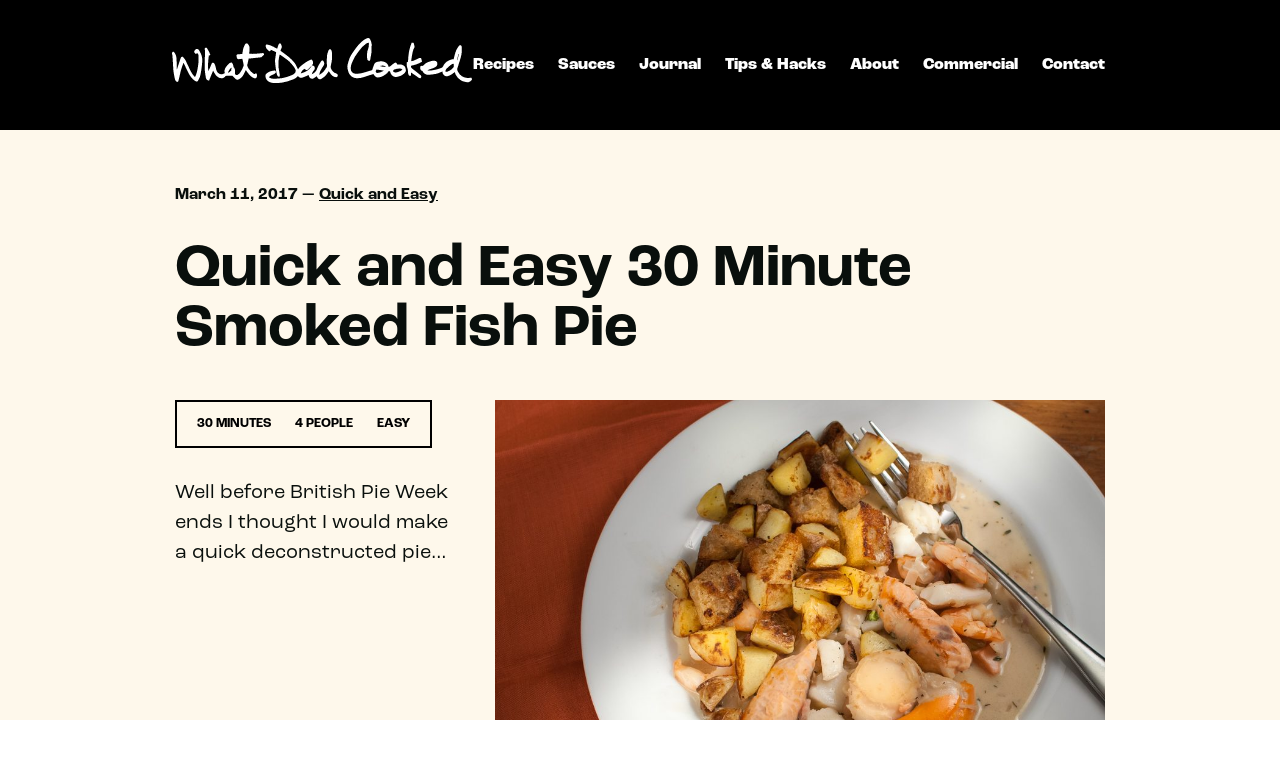

--- FILE ---
content_type: text/html; charset=UTF-8
request_url: https://www.whatdadcooked.com/recipe/quick-and-easy-30-minute-smoked-fish-pie/
body_size: 19695
content:
<!doctype html>
<!-- Microdata markup added by Google Structured Data Markup Helper. --> 
<!--[if IE 8]><html class="ie ie8"><![endif]-->
<!--[if IE 9]><html class="ie ie9"><![endif]-->
<!--[if !IE]><!--><html><!--<![endif]-->
<!--[if IE 6]>
<script data-jetpack-boost="ignore" type="text/javascript">
function bla(){window.location.replace("http://windows.microsoft.com/en-gb/internet-explorer/download-ie")}
</script>
<![endif]-->
<html lang="en-GB" class="no-js">
<head>
<meta charset="UTF-8">
<meta http-equiv="X-UA-Compatible" content="IE=Edge,chrome=1" />
<meta name="viewport" content="width=device-width, initial-scale=1, user-scalable=0">
<meta name="application-name" content="What Dad Cooked"/>
<link rel="profile" href="http://gmpg.org/xfn/11" />
<link rel="stylesheet" href="https://use.typekit.net/afh0ulm.css">

<!--<script data-jetpack-boost="ignore" src="https://use.typekit.net/ort1bgx.js"></script>-->

<link rel="icon" 
      type="image/ico" 
      href="https://www.whatdadcooked.com/wp-content/themes/twentytwentyone-child/images/favicon.ico">
<link rel="pingback" href="https://www.whatdadcooked.com/xmlrpc.php">

<link href="https://plus.google.com/106394019276113024856" rel="publisher"/>



<link href="https://www.whatdadcooked.com/wp-content/themes/twentytwentyone-child/dist/hamburgers.css" rel="stylesheet">



<style id="jetpack-boost-critical-css">.hamburger{padding:15px 15px;display:inline-block;font:inherit;color:inherit;text-transform:none;background-color:transparent;border:0;margin:0;overflow:visible}.hamburger-box{width:40px;height:24px;display:inline-block;position:relative}.hamburger-inner{display:block;top:50%;margin-top:-2px}.hamburger-inner,.hamburger-inner::after,.hamburger-inner::before{width:40px;height:4px;background-color:#000;border-radius:4px;position:absolute}.hamburger-inner::after,.hamburger-inner::before{content:"";display:block}.hamburger-inner::before{top:-10px}.hamburger-inner::after{bottom:-10px}.hamburger--collapse .hamburger-inner{top:auto;bottom:0}.hamburger--collapse .hamburger-inner::after{top:-20px}@media all{@charset "UTF-8";ul{box-sizing:border-box}.screen-reader-text{clip:rect(1px,1px,1px,1px);word-wrap:normal!important;border:0;-webkit-clip-path:inset(50%);clip-path:inset(50%);height:1px;margin:-1px;overflow:hidden;padding:0;position:absolute;width:1px}}@media all{a,body,div,em,form,h1,h3,html,img,label,li,nav,p,span,strong,u,ul{margin:0;padding:0;border:0;font-size:100%;font:inherit;vertical-align:baseline}a,body,button,div,form,h1,h3,input,li,p,ul{margin:0;padding:0;border-top-width:0;border-right-width:0;border-bottom-width:0;border-left-width:0}html{-ms-text-size-adjust:100%;-webkit-text-size-adjust:100%;text-rendering:optimizeLegibility!important;-webkit-font-smoothing:antialiased!important}body{margin:0}nav{display:block}p>a{background-color:transparent;color:#090f0c;font-weight:600}a{background-color:transparent;text-decoration:none}strong{font-weight:700}h1{font-size:2em;margin:0 0}img{border:0}button,input{color:inherit;font:inherit;margin:0}button{overflow:visible}button{text-transform:none}button{-webkit-appearance:button}input{line-height:normal}nav{display:block}body{line-height:1}}ul{list-style:none}strong{font-weight:600}em{font-style:italic}.bg_w{background-color:#fff!important}.p_tb_40{padding-top:40px;padding-bottom:40px}body{background:#fff}h1,h3,nav,p{font-family:roc-grotesk,sans-serif;color:#090f0c;line-height:1.1}h1{font-weight:600;font-style:normal;padding:10px 0}h3{font-size:24px;font-weight:600;font-style:normal;padding:10px 0}p.recipe_date,p.recipe_date a{font-size:16px;font-weight:600}.yellow_block_10{background-color:rgb(242,187,63,.1)!important}@media (min-width:0px) and (max-width:600px){#mobile-shortcut-menu{height:65px;width:100%;position:fixed;bottom:0;left:0;right:0;z-index:9999999;background-color:#fff}.mobile-shortcut-menu-cell>span{font-size:18px;text-transform:uppercase;font-family:ff-good-web-pro-condensed,sans-serif;font-weight:600;color:#090f0c;line-height:65px;text-align:center;height:65px;width:33%;float:left;display:inline-block;border-top:1px solid #090f0c}.mobile-shortcut-menu-cell-2>span{font-size:18px;text-transform:uppercase;font-family:ff-good-web-pro-condensed,sans-serif;font-weight:600;color:#090f0c;line-height:65px;text-align:center;height:65px;width:49.5%;float:left;display:inline-block;border-top:1px solid #090f0c}.mobile-shortcut-menu-cell>span:nth-child(2){border-left:1px solid #090f0c;border-right:1px solid #090f0c}.mobile-shortcut-menu-cell-2>span:first-child{border-left:1px solid #090f0c;border-right:1px solid #090f0c}.mobile-shortcut-menu-cell span>a{color:#090f0c!important}.mobile-shortcut-menu-cell-2 span>a{color:#090f0c!important}}p{font-family:roc-grotesk,sans-serif;font-size:20px;line-height:30px;padding:10px 0;color:#090f0c}p>a,p>strong>a{color:#090f0c!important;font-weight:600!important;text-decoration:underline}input[type=text]::placeholder{text-align:left!important}input[type=text]::placeholder{text-align:left!important}input[type=text]::placeholder{text-align:left!important}input[type=text]:-ms-input-placeholder{text-align:left!important}input[type=text]::-ms-input-placeholder{text-align:left!important}#content_block{margin-bottom:40px;margin-top:40px;width:100%}#content{width:75%;max-width:1400px;margin:0 auto}.col4{width:33.33%;float:left}.col8{width:66.66%;float:left}.col12{width:100%;float:left}.inside_block{margin:0 15px;display:block}.inside_block img{width:100%;height:auto}.screen-reader-text{display:none}#menu-icon-logo{width:300px;float:left;height:130px;padding-top:38px}#menu-icon-logo img{width:100%;position:relative;z-index:99999999;margin-left:12px}#site-navigation{z-index:999999;width:100%;height:130px!important;background-color:#000}.nav-shell{width:100%;height:130px;background-color:#000;width:75%;max-width:1400px;margin:0 auto}.logo-shell{width:25%;height:130px;float:left}.menu-shell{width:75%;height:130px;float:right}#primary-menu-list{height:130px;line-height:130px;color:#fff;font-weight:700;display:inline-block;float:right;margin:0 15px}#primary-menu-list li{display:inline;text-align:right;padding-left:20px}#primary-menu-list li a{color:#fff}.recipe_detail_block h1{font-size:60px;padding:20px 80px 40px 0}#recipe-icons{width:auto;border:solid 2px #000;float:left;text-align:left;padding:5px 10px}.icon-details{line-height:34px;padding:0 10px 0 5px;display:inline-block;font-family:roc-grotesk,sans-serif;font-size:13px;text-transform:normal;text-transform:uppercase;font-weight:600;color:#f2bb3f}.icon-details span{font-size:13px;line-height:18px;text-transform:uppercase;font-weight:600;margin-left:5px;color:#000!important}.sd-title{display:none!important}#searchform{width:100%;background-color:#25b7bc!important;margin:0 auto;color:#fff;font-family:roc-grotesk,sans-serif}#main-search input{width:100%;height:50px;font-family:roc-grotesk,sans-serif;font-size:16px;line-height:50px;padding-left:20px;color:#090f0c!important;border-bottom:1px solid #333}#s{color:#fff}#searchform{width:100%;color:#fff;background-color:none}#mc_embed_signup #mce-success-response{text-align:center;font-family:roc-grotesk,sans-serif;font-size:16px;line-height:1.1;font-weight:100!important;color:#090f0c!important;text-transform:none!important}.left{float:left}.desktopHide{display:none}@media (min-width:320px) and (max-width:600px){#main-search input{text-align:left;padding-left:0}}@media (min-width:1251px) and (max-width:40000px){.menu-shell-mobile{display:none}.menu-shell-mobile{width:600px;height:100vh;background-color:#fff;color:#000}.hamburger{display:none}}@media (min-width:0px) and (max-width:1250px){.menu-shell{display:none}.menu-shell-mobile{width:100%;height:100vh;background-color:#fff;color:#000;position:absolute;left:0;right:0;display:none;z-index:99999999}.primary-menu-container{position:absolute;z-index:99999999999;color:#000!important;padding:120px 0 0 00px}#primary-menu-list{height:600px;line-height:130px;color:#000;font-weight:700;display:inline-block;float:right}#primary-menu-list li{display:block;text-align:left;padding-left:20px;color:#000;line-height:60px;font-size:50px}#primary-menu-list li a{color:#000}.hamburger{float:right;margin-top:34px;position:relative;z-index:999999999}.hamburger-inner,.hamburger-inner::after,.hamburger-inner::before{background-color:#fff}.search-mobile-menu{position:absolute;width:90%;bottom:80px;float:left}.icon-details{line-height:22px;display:inline-block}#recipe-icons{width:100%;border:solid 2px #000;float:left;text-align:left}#recipe-icons ul{display:inline-block}}@media (min-width:0px) and (max-width:680px){#primary-menu-list li{line-height:50px;font-size:40px}.recipe_detail_block h1{font-size:44px;padding:20px 0 40px 0}#recipe-icons{padding:8px 0}#menu-icon-logo{width:240px;float:left;height:130px;padding-top:41px}}@media (min-width:0px) and (max-width:500px){.nav-shell{height:130px;background-color:#000;max-width:1400px;margin:0 auto;width:90%}#menu-icon-logo{width:240px;float:left;height:130px;padding-top:41px}}@media (min-width:320px) and (max-width:600px){.nav-shell{height:130px;background-color:#000;max-width:1400px;margin:0 auto;width:90%}.desktopHide{display:block}#content{width:90%!important;margin:0 auto;padding:0}.col4{width:100%}.icon-details{line-height:22px;display:block}#recipe-icons{margin-top:20px}.recipe h3{font-size:24px}}@media (min-width:601px) and (max-width:800px){p{color:#282828!important}}@media (min-width:400px) and (max-width:800px){.col4,.col8{width:100%;margin-left:0;margin-right:0}}@media (min-width:681px) and (max-width:1100px){.col4{width:30%;float:left;margin:1.6%}.col8{width:62%;float:left}#content{width:90%;max-width:1200px;margin:0 auto}#main-search input{width:100%!important;float:left;text-align:left!important;padding-left:20px!important}#main-search::-webkit-input-placeholder{text-align:center!important}#main-search::-moz-placeholder{text-align:center!important}#main-search:-ms-input-placeholder{text-align:center!important}#main-search:-moz-placeholder{text-align:center!important}}@media (min-width:0px) and (max-width:680px){.col4{width:100%;float:left;margin-bottom:60px}.col8{width:100%;float:left}}div.sharedaddy h3.sd-title:before{border-top:1px solid #dcdcde;content:"";display:block;margin-bottom:1em;min-width:30px;width:100%}div.sharedaddy h3.sd-title{display:inline-block;font-size:9pt;font-weight:700;line-height:1.2;margin:0 0 1em}.screen-reader-text{clip:rect(1px,1px,1px,1px);word-wrap:normal!important;border:0;-webkit-clip-path:inset(50%);clip-path:inset(50%);height:1px;margin:-1px;overflow:hidden;padding:0;position:absolute!important;width:1px}#mc_embed_signup div.response{margin:1em 0;padding:1em .5em .5em 0;font-weight:700;float:left;top:-1.5em;z-index:1;width:80%}#mc_embed_signup #mce-error-response{display:none}#mc_embed_signup #mce-success-response{color:#529214;display:none}</style><meta name='robots' content='index, follow, max-image-preview:large, max-snippet:-1, max-video-preview:-1' />

	<!-- This site is optimized with the Yoast SEO plugin v26.5 - https://yoast.com/wordpress/plugins/seo/ -->
	<title>Quick and Easy 30 Minute Smoked Fish Pie | What Dad Cooked</title>
	<link rel="canonical" href="https://www.whatdadcooked.com/recipe/quick-and-easy-30-minute-smoked-fish-pie/" />
	<meta property="og:locale" content="en_GB" />
	<meta property="og:type" content="article" />
	<meta property="og:title" content="Quick and Easy 30 Minute Smoked Fish Pie | What Dad Cooked" />
	<meta property="og:description" content="One of a series of easy and flavoursome half hour family recipes using 10 ingredients." />
	<meta property="og:url" content="https://www.whatdadcooked.com/recipe/quick-and-easy-30-minute-smoked-fish-pie/" />
	<meta property="og:site_name" content="What Dad Cooked" />
	<meta property="article:publisher" content="https://www.facebook.com/WhatDadCooked/" />
	<meta property="article:modified_time" content="2017-03-11T01:01:25+00:00" />
	<meta property="og:image" content="https://www.whatdadcooked.com/wp-content/uploads/2017/03/Fish-Pie-1-2.jpg" />
	<meta property="og:image:width" content="1000" />
	<meta property="og:image:height" content="669" />
	<meta property="og:image:type" content="image/jpeg" />
	<meta name="twitter:card" content="summary_large_image" />
	<meta name="twitter:site" content="@WhatDadCooked" />
	<script data-jetpack-boost="ignore" type="application/ld+json" class="yoast-schema-graph">{"@context":"https://schema.org","@graph":[{"@type":"WebPage","@id":"https://www.whatdadcooked.com/recipe/quick-and-easy-30-minute-smoked-fish-pie/","url":"https://www.whatdadcooked.com/recipe/quick-and-easy-30-minute-smoked-fish-pie/","name":"Quick and Easy 30 Minute Smoked Fish Pie | What Dad Cooked","isPartOf":{"@id":"https://www.whatdadcooked.com/#website"},"primaryImageOfPage":{"@id":"https://www.whatdadcooked.com/recipe/quick-and-easy-30-minute-smoked-fish-pie/#primaryimage"},"image":{"@id":"https://www.whatdadcooked.com/recipe/quick-and-easy-30-minute-smoked-fish-pie/#primaryimage"},"thumbnailUrl":"https://i0.wp.com/www.whatdadcooked.com/wp-content/uploads/2017/03/Fish-Pie-1-2.jpg?fit=1000%2C669&ssl=1","datePublished":"2017-03-11T00:50:33+00:00","dateModified":"2017-03-11T01:01:25+00:00","breadcrumb":{"@id":"https://www.whatdadcooked.com/recipe/quick-and-easy-30-minute-smoked-fish-pie/#breadcrumb"},"inLanguage":"en-GB","potentialAction":[{"@type":"ReadAction","target":["https://www.whatdadcooked.com/recipe/quick-and-easy-30-minute-smoked-fish-pie/"]}]},{"@type":"ImageObject","inLanguage":"en-GB","@id":"https://www.whatdadcooked.com/recipe/quick-and-easy-30-minute-smoked-fish-pie/#primaryimage","url":"https://i0.wp.com/www.whatdadcooked.com/wp-content/uploads/2017/03/Fish-Pie-1-2.jpg?fit=1000%2C669&ssl=1","contentUrl":"https://i0.wp.com/www.whatdadcooked.com/wp-content/uploads/2017/03/Fish-Pie-1-2.jpg?fit=1000%2C669&ssl=1","width":1000,"height":669},{"@type":"BreadcrumbList","@id":"https://www.whatdadcooked.com/recipe/quick-and-easy-30-minute-smoked-fish-pie/#breadcrumb","itemListElement":[{"@type":"ListItem","position":1,"name":"Home","item":"https://www.whatdadcooked.com/"},{"@type":"ListItem","position":2,"name":"Recipes","item":"https://www.whatdadcooked.com/recipe/"},{"@type":"ListItem","position":3,"name":"Quick and Easy 30 Minute Smoked Fish Pie"}]},{"@type":"WebSite","@id":"https://www.whatdadcooked.com/#website","url":"https://www.whatdadcooked.com/","name":"What Dad Cooked","description":"Delicious Home Cooking by Dad","potentialAction":[{"@type":"SearchAction","target":{"@type":"EntryPoint","urlTemplate":"https://www.whatdadcooked.com/?s={search_term_string}"},"query-input":{"@type":"PropertyValueSpecification","valueRequired":true,"valueName":"search_term_string"}}],"inLanguage":"en-GB"}]}</script>
	<!-- / Yoast SEO plugin. -->


<link rel='dns-prefetch' href='//stats.wp.com' />
<link rel='dns-prefetch' href='//v0.wordpress.com' />
<link rel='dns-prefetch' href='//widgets.wp.com' />
<link rel='dns-prefetch' href='//s0.wp.com' />
<link rel='dns-prefetch' href='//0.gravatar.com' />
<link rel='dns-prefetch' href='//1.gravatar.com' />
<link rel='dns-prefetch' href='//2.gravatar.com' />
<link rel='preconnect' href='//i0.wp.com' />
<link rel="alternate" type="application/rss+xml" title="What Dad Cooked &raquo; Feed" href="https://www.whatdadcooked.com/feed/" />
<link rel="alternate" type="application/rss+xml" title="What Dad Cooked &raquo; Comments Feed" href="https://www.whatdadcooked.com/comments/feed/" />
<link rel="alternate" type="application/rss+xml" title="What Dad Cooked &raquo; Quick and Easy 30 Minute Smoked Fish Pie Comments Feed" href="https://www.whatdadcooked.com/recipe/quick-and-easy-30-minute-smoked-fish-pie/feed/" />
<link rel="alternate" title="oEmbed (JSON)" type="application/json+oembed" href="https://www.whatdadcooked.com/wp-json/oembed/1.0/embed?url=https%3A%2F%2Fwww.whatdadcooked.com%2Frecipe%2Fquick-and-easy-30-minute-smoked-fish-pie%2F" />
<link rel="alternate" title="oEmbed (XML)" type="text/xml+oembed" href="https://www.whatdadcooked.com/wp-json/oembed/1.0/embed?url=https%3A%2F%2Fwww.whatdadcooked.com%2Frecipe%2Fquick-and-easy-30-minute-smoked-fish-pie%2F&#038;format=xml" />
<style id='wp-img-auto-sizes-contain-inline-css'>
img:is([sizes=auto i],[sizes^="auto," i]){contain-intrinsic-size:3000px 1500px}
/*# sourceURL=wp-img-auto-sizes-contain-inline-css */
</style>
<style id='wp-emoji-styles-inline-css'>

	img.wp-smiley, img.emoji {
		display: inline !important;
		border: none !important;
		box-shadow: none !important;
		height: 1em !important;
		width: 1em !important;
		margin: 0 0.07em !important;
		vertical-align: -0.1em !important;
		background: none !important;
		padding: 0 !important;
	}
/*# sourceURL=wp-emoji-styles-inline-css */
</style>
<style id='wp-block-library-inline-css'>
:root{--wp-block-synced-color:#7a00df;--wp-block-synced-color--rgb:122,0,223;--wp-bound-block-color:var(--wp-block-synced-color);--wp-editor-canvas-background:#ddd;--wp-admin-theme-color:#007cba;--wp-admin-theme-color--rgb:0,124,186;--wp-admin-theme-color-darker-10:#006ba1;--wp-admin-theme-color-darker-10--rgb:0,107,160.5;--wp-admin-theme-color-darker-20:#005a87;--wp-admin-theme-color-darker-20--rgb:0,90,135;--wp-admin-border-width-focus:2px}@media (min-resolution:192dpi){:root{--wp-admin-border-width-focus:1.5px}}.wp-element-button{cursor:pointer}:root .has-very-light-gray-background-color{background-color:#eee}:root .has-very-dark-gray-background-color{background-color:#313131}:root .has-very-light-gray-color{color:#eee}:root .has-very-dark-gray-color{color:#313131}:root .has-vivid-green-cyan-to-vivid-cyan-blue-gradient-background{background:linear-gradient(135deg,#00d084,#0693e3)}:root .has-purple-crush-gradient-background{background:linear-gradient(135deg,#34e2e4,#4721fb 50%,#ab1dfe)}:root .has-hazy-dawn-gradient-background{background:linear-gradient(135deg,#faaca8,#dad0ec)}:root .has-subdued-olive-gradient-background{background:linear-gradient(135deg,#fafae1,#67a671)}:root .has-atomic-cream-gradient-background{background:linear-gradient(135deg,#fdd79a,#004a59)}:root .has-nightshade-gradient-background{background:linear-gradient(135deg,#330968,#31cdcf)}:root .has-midnight-gradient-background{background:linear-gradient(135deg,#020381,#2874fc)}:root{--wp--preset--font-size--normal:16px;--wp--preset--font-size--huge:42px}.has-regular-font-size{font-size:1em}.has-larger-font-size{font-size:2.625em}.has-normal-font-size{font-size:var(--wp--preset--font-size--normal)}.has-huge-font-size{font-size:var(--wp--preset--font-size--huge)}.has-text-align-center{text-align:center}.has-text-align-left{text-align:left}.has-text-align-right{text-align:right}.has-fit-text{white-space:nowrap!important}#end-resizable-editor-section{display:none}.aligncenter{clear:both}.items-justified-left{justify-content:flex-start}.items-justified-center{justify-content:center}.items-justified-right{justify-content:flex-end}.items-justified-space-between{justify-content:space-between}.screen-reader-text{border:0;clip-path:inset(50%);height:1px;margin:-1px;overflow:hidden;padding:0;position:absolute;width:1px;word-wrap:normal!important}.screen-reader-text:focus{background-color:#ddd;clip-path:none;color:#444;display:block;font-size:1em;height:auto;left:5px;line-height:normal;padding:15px 23px 14px;text-decoration:none;top:5px;width:auto;z-index:100000}html :where(.has-border-color){border-style:solid}html :where([style*=border-top-color]){border-top-style:solid}html :where([style*=border-right-color]){border-right-style:solid}html :where([style*=border-bottom-color]){border-bottom-style:solid}html :where([style*=border-left-color]){border-left-style:solid}html :where([style*=border-width]){border-style:solid}html :where([style*=border-top-width]){border-top-style:solid}html :where([style*=border-right-width]){border-right-style:solid}html :where([style*=border-bottom-width]){border-bottom-style:solid}html :where([style*=border-left-width]){border-left-style:solid}html :where(img[class*=wp-image-]){height:auto;max-width:100%}:where(figure){margin:0 0 1em}html :where(.is-position-sticky){--wp-admin--admin-bar--position-offset:var(--wp-admin--admin-bar--height,0px)}@media screen and (max-width:600px){html :where(.is-position-sticky){--wp-admin--admin-bar--position-offset:0px}}

/*# sourceURL=wp-block-library-inline-css */
</style><style id='global-styles-inline-css'>
:root{--wp--preset--aspect-ratio--square: 1;--wp--preset--aspect-ratio--4-3: 4/3;--wp--preset--aspect-ratio--3-4: 3/4;--wp--preset--aspect-ratio--3-2: 3/2;--wp--preset--aspect-ratio--2-3: 2/3;--wp--preset--aspect-ratio--16-9: 16/9;--wp--preset--aspect-ratio--9-16: 9/16;--wp--preset--color--black: #000000;--wp--preset--color--cyan-bluish-gray: #abb8c3;--wp--preset--color--white: #FFFFFF;--wp--preset--color--pale-pink: #f78da7;--wp--preset--color--vivid-red: #cf2e2e;--wp--preset--color--luminous-vivid-orange: #ff6900;--wp--preset--color--luminous-vivid-amber: #fcb900;--wp--preset--color--light-green-cyan: #7bdcb5;--wp--preset--color--vivid-green-cyan: #00d084;--wp--preset--color--pale-cyan-blue: #8ed1fc;--wp--preset--color--vivid-cyan-blue: #0693e3;--wp--preset--color--vivid-purple: #9b51e0;--wp--preset--color--dark-gray: #28303D;--wp--preset--color--gray: #39414D;--wp--preset--color--green: #D1E4DD;--wp--preset--color--blue: #D1DFE4;--wp--preset--color--purple: #D1D1E4;--wp--preset--color--red: #E4D1D1;--wp--preset--color--orange: #E4DAD1;--wp--preset--color--yellow: #EEEADD;--wp--preset--gradient--vivid-cyan-blue-to-vivid-purple: linear-gradient(135deg,rgb(6,147,227) 0%,rgb(155,81,224) 100%);--wp--preset--gradient--light-green-cyan-to-vivid-green-cyan: linear-gradient(135deg,rgb(122,220,180) 0%,rgb(0,208,130) 100%);--wp--preset--gradient--luminous-vivid-amber-to-luminous-vivid-orange: linear-gradient(135deg,rgb(252,185,0) 0%,rgb(255,105,0) 100%);--wp--preset--gradient--luminous-vivid-orange-to-vivid-red: linear-gradient(135deg,rgb(255,105,0) 0%,rgb(207,46,46) 100%);--wp--preset--gradient--very-light-gray-to-cyan-bluish-gray: linear-gradient(135deg,rgb(238,238,238) 0%,rgb(169,184,195) 100%);--wp--preset--gradient--cool-to-warm-spectrum: linear-gradient(135deg,rgb(74,234,220) 0%,rgb(151,120,209) 20%,rgb(207,42,186) 40%,rgb(238,44,130) 60%,rgb(251,105,98) 80%,rgb(254,248,76) 100%);--wp--preset--gradient--blush-light-purple: linear-gradient(135deg,rgb(255,206,236) 0%,rgb(152,150,240) 100%);--wp--preset--gradient--blush-bordeaux: linear-gradient(135deg,rgb(254,205,165) 0%,rgb(254,45,45) 50%,rgb(107,0,62) 100%);--wp--preset--gradient--luminous-dusk: linear-gradient(135deg,rgb(255,203,112) 0%,rgb(199,81,192) 50%,rgb(65,88,208) 100%);--wp--preset--gradient--pale-ocean: linear-gradient(135deg,rgb(255,245,203) 0%,rgb(182,227,212) 50%,rgb(51,167,181) 100%);--wp--preset--gradient--electric-grass: linear-gradient(135deg,rgb(202,248,128) 0%,rgb(113,206,126) 100%);--wp--preset--gradient--midnight: linear-gradient(135deg,rgb(2,3,129) 0%,rgb(40,116,252) 100%);--wp--preset--gradient--purple-to-yellow: linear-gradient(160deg, #D1D1E4 0%, #EEEADD 100%);--wp--preset--gradient--yellow-to-purple: linear-gradient(160deg, #EEEADD 0%, #D1D1E4 100%);--wp--preset--gradient--green-to-yellow: linear-gradient(160deg, #D1E4DD 0%, #EEEADD 100%);--wp--preset--gradient--yellow-to-green: linear-gradient(160deg, #EEEADD 0%, #D1E4DD 100%);--wp--preset--gradient--red-to-yellow: linear-gradient(160deg, #E4D1D1 0%, #EEEADD 100%);--wp--preset--gradient--yellow-to-red: linear-gradient(160deg, #EEEADD 0%, #E4D1D1 100%);--wp--preset--gradient--purple-to-red: linear-gradient(160deg, #D1D1E4 0%, #E4D1D1 100%);--wp--preset--gradient--red-to-purple: linear-gradient(160deg, #E4D1D1 0%, #D1D1E4 100%);--wp--preset--font-size--small: 18px;--wp--preset--font-size--medium: 20px;--wp--preset--font-size--large: 24px;--wp--preset--font-size--x-large: 42px;--wp--preset--font-size--extra-small: 16px;--wp--preset--font-size--normal: 20px;--wp--preset--font-size--extra-large: 40px;--wp--preset--font-size--huge: 96px;--wp--preset--font-size--gigantic: 144px;--wp--preset--spacing--20: 0.44rem;--wp--preset--spacing--30: 0.67rem;--wp--preset--spacing--40: 1rem;--wp--preset--spacing--50: 1.5rem;--wp--preset--spacing--60: 2.25rem;--wp--preset--spacing--70: 3.38rem;--wp--preset--spacing--80: 5.06rem;--wp--preset--shadow--natural: 6px 6px 9px rgba(0, 0, 0, 0.2);--wp--preset--shadow--deep: 12px 12px 50px rgba(0, 0, 0, 0.4);--wp--preset--shadow--sharp: 6px 6px 0px rgba(0, 0, 0, 0.2);--wp--preset--shadow--outlined: 6px 6px 0px -3px rgb(255, 255, 255), 6px 6px rgb(0, 0, 0);--wp--preset--shadow--crisp: 6px 6px 0px rgb(0, 0, 0);}:where(.is-layout-flex){gap: 0.5em;}:where(.is-layout-grid){gap: 0.5em;}body .is-layout-flex{display: flex;}.is-layout-flex{flex-wrap: wrap;align-items: center;}.is-layout-flex > :is(*, div){margin: 0;}body .is-layout-grid{display: grid;}.is-layout-grid > :is(*, div){margin: 0;}:where(.wp-block-columns.is-layout-flex){gap: 2em;}:where(.wp-block-columns.is-layout-grid){gap: 2em;}:where(.wp-block-post-template.is-layout-flex){gap: 1.25em;}:where(.wp-block-post-template.is-layout-grid){gap: 1.25em;}.has-black-color{color: var(--wp--preset--color--black) !important;}.has-cyan-bluish-gray-color{color: var(--wp--preset--color--cyan-bluish-gray) !important;}.has-white-color{color: var(--wp--preset--color--white) !important;}.has-pale-pink-color{color: var(--wp--preset--color--pale-pink) !important;}.has-vivid-red-color{color: var(--wp--preset--color--vivid-red) !important;}.has-luminous-vivid-orange-color{color: var(--wp--preset--color--luminous-vivid-orange) !important;}.has-luminous-vivid-amber-color{color: var(--wp--preset--color--luminous-vivid-amber) !important;}.has-light-green-cyan-color{color: var(--wp--preset--color--light-green-cyan) !important;}.has-vivid-green-cyan-color{color: var(--wp--preset--color--vivid-green-cyan) !important;}.has-pale-cyan-blue-color{color: var(--wp--preset--color--pale-cyan-blue) !important;}.has-vivid-cyan-blue-color{color: var(--wp--preset--color--vivid-cyan-blue) !important;}.has-vivid-purple-color{color: var(--wp--preset--color--vivid-purple) !important;}.has-black-background-color{background-color: var(--wp--preset--color--black) !important;}.has-cyan-bluish-gray-background-color{background-color: var(--wp--preset--color--cyan-bluish-gray) !important;}.has-white-background-color{background-color: var(--wp--preset--color--white) !important;}.has-pale-pink-background-color{background-color: var(--wp--preset--color--pale-pink) !important;}.has-vivid-red-background-color{background-color: var(--wp--preset--color--vivid-red) !important;}.has-luminous-vivid-orange-background-color{background-color: var(--wp--preset--color--luminous-vivid-orange) !important;}.has-luminous-vivid-amber-background-color{background-color: var(--wp--preset--color--luminous-vivid-amber) !important;}.has-light-green-cyan-background-color{background-color: var(--wp--preset--color--light-green-cyan) !important;}.has-vivid-green-cyan-background-color{background-color: var(--wp--preset--color--vivid-green-cyan) !important;}.has-pale-cyan-blue-background-color{background-color: var(--wp--preset--color--pale-cyan-blue) !important;}.has-vivid-cyan-blue-background-color{background-color: var(--wp--preset--color--vivid-cyan-blue) !important;}.has-vivid-purple-background-color{background-color: var(--wp--preset--color--vivid-purple) !important;}.has-black-border-color{border-color: var(--wp--preset--color--black) !important;}.has-cyan-bluish-gray-border-color{border-color: var(--wp--preset--color--cyan-bluish-gray) !important;}.has-white-border-color{border-color: var(--wp--preset--color--white) !important;}.has-pale-pink-border-color{border-color: var(--wp--preset--color--pale-pink) !important;}.has-vivid-red-border-color{border-color: var(--wp--preset--color--vivid-red) !important;}.has-luminous-vivid-orange-border-color{border-color: var(--wp--preset--color--luminous-vivid-orange) !important;}.has-luminous-vivid-amber-border-color{border-color: var(--wp--preset--color--luminous-vivid-amber) !important;}.has-light-green-cyan-border-color{border-color: var(--wp--preset--color--light-green-cyan) !important;}.has-vivid-green-cyan-border-color{border-color: var(--wp--preset--color--vivid-green-cyan) !important;}.has-pale-cyan-blue-border-color{border-color: var(--wp--preset--color--pale-cyan-blue) !important;}.has-vivid-cyan-blue-border-color{border-color: var(--wp--preset--color--vivid-cyan-blue) !important;}.has-vivid-purple-border-color{border-color: var(--wp--preset--color--vivid-purple) !important;}.has-vivid-cyan-blue-to-vivid-purple-gradient-background{background: var(--wp--preset--gradient--vivid-cyan-blue-to-vivid-purple) !important;}.has-light-green-cyan-to-vivid-green-cyan-gradient-background{background: var(--wp--preset--gradient--light-green-cyan-to-vivid-green-cyan) !important;}.has-luminous-vivid-amber-to-luminous-vivid-orange-gradient-background{background: var(--wp--preset--gradient--luminous-vivid-amber-to-luminous-vivid-orange) !important;}.has-luminous-vivid-orange-to-vivid-red-gradient-background{background: var(--wp--preset--gradient--luminous-vivid-orange-to-vivid-red) !important;}.has-very-light-gray-to-cyan-bluish-gray-gradient-background{background: var(--wp--preset--gradient--very-light-gray-to-cyan-bluish-gray) !important;}.has-cool-to-warm-spectrum-gradient-background{background: var(--wp--preset--gradient--cool-to-warm-spectrum) !important;}.has-blush-light-purple-gradient-background{background: var(--wp--preset--gradient--blush-light-purple) !important;}.has-blush-bordeaux-gradient-background{background: var(--wp--preset--gradient--blush-bordeaux) !important;}.has-luminous-dusk-gradient-background{background: var(--wp--preset--gradient--luminous-dusk) !important;}.has-pale-ocean-gradient-background{background: var(--wp--preset--gradient--pale-ocean) !important;}.has-electric-grass-gradient-background{background: var(--wp--preset--gradient--electric-grass) !important;}.has-midnight-gradient-background{background: var(--wp--preset--gradient--midnight) !important;}.has-small-font-size{font-size: var(--wp--preset--font-size--small) !important;}.has-medium-font-size{font-size: var(--wp--preset--font-size--medium) !important;}.has-large-font-size{font-size: var(--wp--preset--font-size--large) !important;}.has-x-large-font-size{font-size: var(--wp--preset--font-size--x-large) !important;}
/*# sourceURL=global-styles-inline-css */
</style>

<style id='classic-theme-styles-inline-css'>
/*! This file is auto-generated */
.wp-block-button__link{color:#fff;background-color:#32373c;border-radius:9999px;box-shadow:none;text-decoration:none;padding:calc(.667em + 2px) calc(1.333em + 2px);font-size:1.125em}.wp-block-file__button{background:#32373c;color:#fff;text-decoration:none}
/*# sourceURL=/wp-includes/css/classic-themes.min.css */
</style>
<noscript><link rel='stylesheet' id='twenty-twenty-one-custom-color-overrides-css' href='https://www.whatdadcooked.com/wp-content/themes/twentytwentyone/assets/css/custom-color-overrides.css' media='all' />
</noscript><link rel='stylesheet' id='twenty-twenty-one-custom-color-overrides-css' href='https://www.whatdadcooked.com/wp-content/themes/twentytwentyone/assets/css/custom-color-overrides.css' media="not all" data-media="all" onload="this.media=this.dataset.media; delete this.dataset.media; this.removeAttribute( 'onload' );" />
<noscript><link rel='stylesheet' id='contact-form-7-css' href='https://www.whatdadcooked.com/wp-content/plugins/contact-form-7/includes/css/styles.css' media='all' />
</noscript><link rel='stylesheet' id='contact-form-7-css' href='https://www.whatdadcooked.com/wp-content/plugins/contact-form-7/includes/css/styles.css' media="not all" data-media="all" onload="this.media=this.dataset.media; delete this.dataset.media; this.removeAttribute( 'onload' );" />
<noscript><link rel='stylesheet' id='kk-star-ratings-css' href='https://www.whatdadcooked.com/wp-content/plugins/kk-star-ratings/src/core/public/css/kk-star-ratings.min.css' media='all' />
</noscript><link rel='stylesheet' id='kk-star-ratings-css' href='https://www.whatdadcooked.com/wp-content/plugins/kk-star-ratings/src/core/public/css/kk-star-ratings.min.css' media="not all" data-media="all" onload="this.media=this.dataset.media; delete this.dataset.media; this.removeAttribute( 'onload' );" />
<noscript><link rel='stylesheet' id='twenty-twenty-one-print-style-css' href='https://www.whatdadcooked.com/wp-content/themes/twentytwentyone/assets/css/print.css' media='print' />
</noscript><link rel='stylesheet' id='twenty-twenty-one-print-style-css' href='https://www.whatdadcooked.com/wp-content/themes/twentytwentyone/assets/css/print.css' media="not all" data-media="print" onload="this.media=this.dataset.media; delete this.dataset.media; this.removeAttribute( 'onload' );" />
<noscript><link rel='stylesheet' id='jetpack_likes-css' href='https://www.whatdadcooked.com/wp-content/plugins/jetpack/modules/likes/style.css' media='all' />
</noscript><link rel='stylesheet' id='jetpack_likes-css' href='https://www.whatdadcooked.com/wp-content/plugins/jetpack/modules/likes/style.css' media="not all" data-media="all" onload="this.media=this.dataset.media; delete this.dataset.media; this.removeAttribute( 'onload' );" />
<noscript><link rel='stylesheet' id='twentytwentyone-jetpack-css' href='https://www.whatdadcooked.com/wp-content/plugins/jetpack/modules/theme-tools/compat/twentytwentyone.css' media='all' />
</noscript><link rel='stylesheet' id='twentytwentyone-jetpack-css' href='https://www.whatdadcooked.com/wp-content/plugins/jetpack/modules/theme-tools/compat/twentytwentyone.css' media="not all" data-media="all" onload="this.media=this.dataset.media; delete this.dataset.media; this.removeAttribute( 'onload' );" />
<noscript><link rel='stylesheet' id='child-style-css' href='https://www.whatdadcooked.com/wp-content/themes/twentytwentyone-child/style.css' media='all' />
</noscript><link rel='stylesheet' id='child-style-css' href='https://www.whatdadcooked.com/wp-content/themes/twentytwentyone-child/style.css' media="not all" data-media="all" onload="this.media=this.dataset.media; delete this.dataset.media; this.removeAttribute( 'onload' );" />
<noscript><link rel='stylesheet' id='sharedaddy-css' href='https://www.whatdadcooked.com/wp-content/plugins/jetpack/modules/sharedaddy/sharing.css' media='all' />
</noscript><link rel='stylesheet' id='sharedaddy-css' href='https://www.whatdadcooked.com/wp-content/plugins/jetpack/modules/sharedaddy/sharing.css' media="not all" data-media="all" onload="this.media=this.dataset.media; delete this.dataset.media; this.removeAttribute( 'onload' );" />
<noscript><link rel='stylesheet' id='social-logos-css' href='https://www.whatdadcooked.com/wp-content/plugins/jetpack/_inc/social-logos/social-logos.min.css' media='all' />
</noscript><link rel='stylesheet' id='social-logos-css' href='https://www.whatdadcooked.com/wp-content/plugins/jetpack/_inc/social-logos/social-logos.min.css' media="not all" data-media="all" onload="this.media=this.dataset.media; delete this.dataset.media; this.removeAttribute( 'onload' );" />


<link rel="https://api.w.org/" href="https://www.whatdadcooked.com/wp-json/" /><link rel="alternate" title="JSON" type="application/json" href="https://www.whatdadcooked.com/wp-json/wp/v2/recipe/5333" /><link rel="EditURI" type="application/rsd+xml" title="RSD" href="https://www.whatdadcooked.com/xmlrpc.php?rsd" />

	<style>img#wpstats{display:none}</style>
				<style id="wp-custom-css">
			.recipe span > ul > li {
    font-family: roc-grotesk, sans-serif;
    font-size: 20px;
    line-height: 30px;
    padding: 10px 0;
    display: block;


	    display: list-item;
}
.recipe span > ul {
	list-style-type: disc;
	    padding-left: 40px;
}		</style>
		</head>
<body itemscope="itemscope" itemtype="http://schema.org/WebPage">

<div id="fb-root"></div>

            <div id="">
                                        <nav id="site-navigation" class="primary-navigation" aria-label="Primary menu">
                            <div class="nav-shell">
                                <div class="logo-shell">
                                    <div id="menu-icon-logo"><a href="https://www.whatdadcooked.com"><img src="https://www.whatdadcooked.com/wp-content/themes/twentytwentyone-child/images/what-dad-cooked-logo.svg"></a></div>
                                    <div style="clear: both;"></div>
                                </div>
                                
                                

                                <button class="hamburger hamburger--collapse" type="button">
                                  <span class="hamburger-box">
                                    <span class="hamburger-inner"></span>
                                  </span>
                                </button>

                                <div class="menu-shell">
                                    <div class="primary-menu-container"><ul id="primary-menu-list" class="menu-wrapper"><li id="menu-item-9" class="menu-item menu-item-type-post_type menu-item-object-page menu-item-9"><a href="https://www.whatdadcooked.com/recipes/">Recipes</a></li>
<li id="menu-item-6990" class="menu-item menu-item-type-post_type menu-item-object-page menu-item-6990"><a href="https://www.whatdadcooked.com/cook-better-tasting-food-with-our-sauces/">Sauces</a></li>
<li id="menu-item-2081" class="menu-item menu-item-type-post_type menu-item-object-page menu-item-2081"><a href="https://www.whatdadcooked.com/notes/">Journal</a></li>
<li id="menu-item-44" class="menu-item menu-item-type-post_type menu-item-object-page menu-item-44"><a href="https://www.whatdadcooked.com/dads-cooking-tips-and-food-hacks/">Tips &#038; Hacks</a></li>
<li id="menu-item-8" class="menu-item menu-item-type-post_type menu-item-object-page menu-item-8"><a href="https://www.whatdadcooked.com/the-what-dad-cooked-story/">About</a></li>
<li id="menu-item-9158" class="menu-item menu-item-type-custom menu-item-object-custom menu-item-9158"><a href="http://www.billwilliamsonphotography.co.uk/">Commercial</a></li>
<li id="menu-item-8101" class="menu-item menu-item-type-post_type menu-item-object-page menu-item-8101"><a href="https://www.whatdadcooked.com/contact/">Contact</a></li>
</ul></div>                                    <div style="clear: both;"></div>
                                </div>
                                <div class="menu-shell-mobile">
                                    <div class="primary-menu-container"><ul id="primary-menu-list" class="menu-wrapper"><li class="menu-item menu-item-type-post_type menu-item-object-page menu-item-9"><a href="https://www.whatdadcooked.com/recipes/">Recipes</a></li>
<li class="menu-item menu-item-type-post_type menu-item-object-page menu-item-6990"><a href="https://www.whatdadcooked.com/cook-better-tasting-food-with-our-sauces/">Sauces</a></li>
<li class="menu-item menu-item-type-post_type menu-item-object-page menu-item-2081"><a href="https://www.whatdadcooked.com/notes/">Journal</a></li>
<li class="menu-item menu-item-type-post_type menu-item-object-page menu-item-44"><a href="https://www.whatdadcooked.com/dads-cooking-tips-and-food-hacks/">Tips &#038; Hacks</a></li>
<li class="menu-item menu-item-type-post_type menu-item-object-page menu-item-8"><a href="https://www.whatdadcooked.com/the-what-dad-cooked-story/">About</a></li>
<li class="menu-item menu-item-type-custom menu-item-object-custom menu-item-9158"><a href="http://www.billwilliamsonphotography.co.uk/">Commercial</a></li>
<li class="menu-item menu-item-type-post_type menu-item-object-page menu-item-8101"><a href="https://www.whatdadcooked.com/contact/">Contact</a></li>
</ul></div>                                    <div style="clear: both;"></div>
                                    <div class="inside_block search-mobile-menu">
                                        <form role="search" method="get" id="searchform" class="searchform" action="https://www.whatdadcooked.com/">
                                            <div id="main-search">
                                                <label class="screen-reader-text" for="s"></label>
                                                <input type="text" placeholder="Search..." value="" name="s" id="s" onfocus="if (this.value=='Name') this.value='';"/>
                                            </div>
                                        </form>
                                    </div>
                                </div>
                            <div style="clear: both;"></div>
                        </nav><!-- #site-navigation -->
                        <div style="clear: both;"></div>
                            </header>  <!-- header-wrap --> 


				
	<div id="mobile-shortcut-menu" class="desktopHide">
		<div class="mobile-shortcut-menu-cell">
			<span><a href="#story-anchor">Dad's story</a></span>
			<span><a href="#ingredients-anchor">Ingredients</a></span>
			<span><a href="#method-anchor">Method</a></span>
		</div>
	</div>

<div itemscope itemtype="http://schema.org/Recipe">
	<div class="yellow_block_10">
		<div id="content">
			<div id="content_block" class="left">
				<div id="i-scroll-container">	
								            <div class="col12 recipe_detail_block">
			            	<div class="inside_block">
			            						            	<p class="recipe_date" style="font-size: 16px">March 11, 2017 — <a href="https://www.whatdadcooked.com/recipecategory/quick-and-easy/" title="Check out Dad's other Quick and Easy recipes">Quick and Easy</a></p>
				            	<h1 itemprop="name">Quick and Easy 30 Minute Smoked Fish Pie</h1>
				            </div>
			            </div>
			            <div class="col12">
			            	<div class="col4">
			            		<div class="inside_block">
				            		<div id="recipe-icons">
    <ul>
		        <li class="icon-details"><span itemprop="totalTime" content="P0H30M">30 Minutes</span></li>
        <li class="icon-details"><span itemprop="recipeYield">4 PEOPLE</span></li>
        <li class="icon-details"><span>easy</span></li>

    </ul>
</div>				            		<div style="clear: both;"></div> 
				            		<p itemprop="description"><p>Well before British Pie Week ends I thought I would make a quick deconstructed pie&#8230;</p>
</p>
				            	</div>
			            	</div>
			            	<div class="col8">
			            		<div class="inside_block">
									<img itemprop="image" src="https://www.whatdadcooked.com/wp-content/uploads/2017/03/Fish-Pie-1-2.jpg" data-pin-description="Quick and Easy 30 Minute Smoked Fish Pie: One of a series of easy and flavoursome half hour family recipes using 10 ingredients." alt="One of a series of easy and flavoursome half hour family recipes using 10 ingredients." title="Quick and Easy 30 Minute Smoked Fish Pie" /><!-- Google Markup Image-->
								</div>
							</div>
						</div>
						<div style="clear: both;"></div> 
				</div>
				<div style="clear: both;"></div> 
			</div>
			<div style="clear: both;"></div> 
		</div>
		<div style="clear: both;"></div> 
		
<style type="text/css">

.wrapper {
  max-width: 100%;
  overflow: hidden;
  border-top: 1px solid #000000;
  border-bottom: 1px solid #000000;
}

.marquee {
  white-space: nowrap;
  overflow: hidden;
  display: inline-block;
  animation: marquee 20s linear infinite;
}

.marquee:hover {
    animation-play-state: paused;
  }

.marquee p {
  display: inline-block;
  text-transform: uppercase;
  font-size: 18px;
  margin: 0 30px;
}

@keyframes marquee {
  0% {
    transform: translate3d(0, 0, 0);
  }
  100% {
    transform: translate3d(-50%, 0, 0);
  }
}
	
</style>

<div class="wrapper">
  <div class="marquee">

    <p>
      We'd love to see a photo when you plate up, please share #WhatDadCooked
    </p>

    <p>
      Share this yummy recipe with a friend on <a href="https://www.whatdadcooked.com/recipe/quick-and-easy-30-minute-smoked-fish-pie/?share=jetpack-whatsapp&nb=1" target="_blank" title="Share Dad's Quick and Easy 30 Minute Smoked Fish Pie Recipe on WhatsApp">WhatsApp</a> 
    </p>

    <p>
      Follow us on Instagram — <a href="https://www.instagram.com/whatdadcooked" target="_blank" title="Follow What Dad Cooked on Instagram">@WhatDadCooked</a>
    </p>

    <p>
      We'd love to see a photo when you plate up, please share #WhatDadCooked
    </p>

    <p>
      Share this yummy recipe with a friend on <a href="https://www.whatdadcooked.com/recipe/quick-and-easy-30-minute-smoked-fish-pie/?share=jetpack-whatsapp&nb=1" target="_blank" title="Share Dad's Quick and Easy 30 Minute Smoked Fish Pie Recipe on WhatsApp">WhatsApp</a> 
    </p>

    <p>
      Follow us on Instagram — <a href="https://www.instagram.com/whatdadcooked" target="_blank" title="Follow What Dad Cooked on Instagram">@WhatDadCooked</a>
    </p>

  </div>
</div>	</div>
	<div style="clear: both;"></div> 

	<div id="content" class="p_tb_40 bg_w">
		<div id="content_block">
			<div class="block-text">
			 
					<div class="recipe relative">
						<div class="col4 left">
							<div class="inside_block">
								<div class="social-block">
									<h3 class="sub_head">Rate Dad's Recipe</h3>
							            <span>
							            	<div class="wdc-rating">
							            		

<div class="kk-star-ratings kksr-template"
    data-payload='{&quot;id&quot;:&quot;5333&quot;,&quot;slug&quot;:&quot;default&quot;,&quot;ignore&quot;:&quot;&quot;,&quot;reference&quot;:&quot;template&quot;,&quot;align&quot;:&quot;&quot;,&quot;class&quot;:&quot;&quot;,&quot;count&quot;:&quot;0&quot;,&quot;legendonly&quot;:&quot;&quot;,&quot;readonly&quot;:&quot;&quot;,&quot;score&quot;:&quot;0&quot;,&quot;starsonly&quot;:&quot;&quot;,&quot;valign&quot;:&quot;&quot;,&quot;best&quot;:&quot;5&quot;,&quot;gap&quot;:&quot;0&quot;,&quot;greet&quot;:&quot;Please leave a rating&quot;,&quot;legend&quot;:&quot;0\/5 - (0 votes)&quot;,&quot;size&quot;:&quot;20&quot;,&quot;title&quot;:&quot;Quick and Easy 30 Minute Smoked Fish Pie&quot;,&quot;width&quot;:&quot;0&quot;,&quot;_legend&quot;:&quot;{score}\/{best} - ({count} {votes})&quot;,&quot;font_factor&quot;:&quot;1.25&quot;}'>
            
<div class="kksr-stars">
    
<div class="kksr-stars-inactive">
            <div class="kksr-star" data-star="1" style="padding-right: 0px">
            

<div class="kksr-icon" style="width: 20px; height: 20px;"></div>
        </div>
            <div class="kksr-star" data-star="2" style="padding-right: 0px">
            

<div class="kksr-icon" style="width: 20px; height: 20px;"></div>
        </div>
            <div class="kksr-star" data-star="3" style="padding-right: 0px">
            

<div class="kksr-icon" style="width: 20px; height: 20px;"></div>
        </div>
            <div class="kksr-star" data-star="4" style="padding-right: 0px">
            

<div class="kksr-icon" style="width: 20px; height: 20px;"></div>
        </div>
            <div class="kksr-star" data-star="5" style="padding-right: 0px">
            

<div class="kksr-icon" style="width: 20px; height: 20px;"></div>
        </div>
    </div>
    
<div class="kksr-stars-active" style="width: 0px;">
            <div class="kksr-star" style="padding-right: 0px">
            

<div class="kksr-icon" style="width: 20px; height: 20px;"></div>
        </div>
            <div class="kksr-star" style="padding-right: 0px">
            

<div class="kksr-icon" style="width: 20px; height: 20px;"></div>
        </div>
            <div class="kksr-star" style="padding-right: 0px">
            

<div class="kksr-icon" style="width: 20px; height: 20px;"></div>
        </div>
            <div class="kksr-star" style="padding-right: 0px">
            

<div class="kksr-icon" style="width: 20px; height: 20px;"></div>
        </div>
            <div class="kksr-star" style="padding-right: 0px">
            

<div class="kksr-icon" style="width: 20px; height: 20px;"></div>
        </div>
    </div>
</div>
                

<div class="kksr-legend" style="font-size: 16px;">
            <span class="kksr-muted">Please leave a rating</span>
    </div>
    </div>
							            	</div>
							            </span>
								</div>
								<div style="clear: both;"></div> 

								<div id="ingredients-anchor" class="ingredients mt40">
									<h3 class="sub_head">What you need</h3>
									<p itemprop="recipeIngredient">1 kg Assorted fish such as cod, haddock, monkfish, salmon, prawns, scallops</p>
<p itemprop="recipeIngredient">300g smoked bacon</p>
<p itemprop="recipeIngredient">600g potatoes &#8211; small Charlotte or new potatoes or other waxy type</p>
<p itemprop="recipeIngredient">400ml chicken stock</p>
<p itemprop="recipeIngredient">200g shallots</p>
<p itemprop="recipeIngredient">4 cloves garlic or 8 cloves smoked garlic</p>
<p itemprop="recipeIngredient">10g fresh thyme</p>
<p itemprop="recipeIngredient">160g good sourdough bread</p>
<p itemprop="recipeIngredient">60ml creme fraiche</p>
<p itemprop="recipeIngredient">Lemons</p>
<p itemprop="recipeIngredient">&nbsp;</p>
								</div>

								<div class="social-block mt40">
									<h3 class="sub_head">Share Dad's Recipe</h3>
									<p>Please also share and drop us a comment further down the page.</p>
									<div class="jp-sb">
										<div class="sharedaddy sd-sharing-enabled"><div class="robots-nocontent sd-block sd-social sd-social-icon sd-sharing"><h3 class="sd-title">Share this:</h3><div class="sd-content"><ul><li class="share-facebook"><a rel="nofollow noopener noreferrer"
				data-shared="sharing-facebook-5333"
				class="share-facebook sd-button share-icon no-text"
				href="https://www.whatdadcooked.com/recipe/quick-and-easy-30-minute-smoked-fish-pie/?share=facebook"
				target="_blank"
				aria-labelledby="sharing-facebook-5333"
				>
				<span id="sharing-facebook-5333" hidden>Click to share on Facebook (Opens in new window)</span>
				<span>Facebook</span>
			</a></li><li class="share-twitter"><a rel="nofollow noopener noreferrer"
				data-shared="sharing-twitter-5333"
				class="share-twitter sd-button share-icon no-text"
				href="https://www.whatdadcooked.com/recipe/quick-and-easy-30-minute-smoked-fish-pie/?share=twitter"
				target="_blank"
				aria-labelledby="sharing-twitter-5333"
				>
				<span id="sharing-twitter-5333" hidden>Click to share on X (Opens in new window)</span>
				<span>X</span>
			</a></li><li class="share-jetpack-whatsapp"><a rel="nofollow noopener noreferrer"
				data-shared="sharing-whatsapp-5333"
				class="share-jetpack-whatsapp sd-button share-icon no-text"
				href="https://www.whatdadcooked.com/recipe/quick-and-easy-30-minute-smoked-fish-pie/?share=jetpack-whatsapp"
				target="_blank"
				aria-labelledby="sharing-whatsapp-5333"
				>
				<span id="sharing-whatsapp-5333" hidden>Click to share on WhatsApp (Opens in new window)</span>
				<span>WhatsApp</span>
			</a></li><li class="share-email"><a rel="nofollow noopener noreferrer"
				data-shared="sharing-email-5333"
				class="share-email sd-button share-icon no-text"
				href="mailto:?subject=%5BShared%20Post%5D%20Quick%20and%20Easy%2030%20Minute%20Smoked%20Fish%20Pie&#038;body=https%3A%2F%2Fwww.whatdadcooked.com%2Frecipe%2Fquick-and-easy-30-minute-smoked-fish-pie%2F&#038;share=email"
				target="_blank"
				aria-labelledby="sharing-email-5333"
				data-email-share-error-title="Do you have email set up?" data-email-share-error-text="If you&#039;re having problems sharing via email, you might not have email set up for your browser. You may need to create a new email yourself." data-email-share-nonce="17b0be47e6" data-email-share-track-url="https://www.whatdadcooked.com/recipe/quick-and-easy-30-minute-smoked-fish-pie/?share=email">
				<span id="sharing-email-5333" hidden>Click to email a link to a friend (Opens in new window)</span>
				<span>Email</span>
			</a></li><li class="share-pinterest"><a rel="nofollow noopener noreferrer"
				data-shared="sharing-pinterest-5333"
				class="share-pinterest sd-button share-icon no-text"
				href="https://www.whatdadcooked.com/recipe/quick-and-easy-30-minute-smoked-fish-pie/?share=pinterest"
				target="_blank"
				aria-labelledby="sharing-pinterest-5333"
				>
				<span id="sharing-pinterest-5333" hidden>Click to share on Pinterest (Opens in new window)</span>
				<span>Pinterest</span>
			</a></li><li class="share-end"></li></ul></div></div></div>									</div>
								</div>
								<div id="ad_prefix_side" class="mb60" style="margin-top:120px !important;">ADVERTISEMENT</div>
									
									<!-- Left Panel -->
									<ins class="adsbygoogle"
									     style="display:block"
									     data-ad-client="ca-pub-1214574200507555"
									     data-ad-slot="2758533500"
									     data-ad-format="auto"
									     data-full-width-responsive="true"></ins>
									
								</div>
							</div>
						</div>

						<div class="col8 right">
							<div class="inside_block">
												
									<div id="story-anchor">
										<div class="clear-block recipe bottom-spacer">
											<h3 class="sub_head">Dad's Recipe Tales</h3>
											<div class="story">
												<p>You will find an article about the banquet WDC enjoyed during <a href="https://www.whatdadcooked.com/article/british-pie-banquet-thomas-cubitt">British Pie Week at The Thomas Cubitt</a>. The dishes were all pies but none conformed to what might be called a traditional pie. It gave me the idea to cook a &#8216;pie&#8217; in 30 minutes. I also remember some very good smoked flavours in two of the dishes. There was a smoked eel amuse-bouche, and a smoked cream sauce in a pot for pouring over un-smoked trout, monkfish and lobster. But cooking with smoked flavours can be tricky. I often feel that using smoked bacon when the un-smoked bacon has run out is a mistake &#8211; it adds an unwelcome smokiness. It&#8217;s like drinking a hot beverage expecting it to be tea when it is coffee. The clash of taste sensations in our brains makes us recoil with surprise or even disgust. So it is when eating a nice formal seafood dish  expecting subtle hints of wine and anise and one&#8217;s taste buds are assaulted with overpowering taste of smoked bacon. The trick is to ensure you are expecting the smoke and then it can be enjoyed. This is why the dish is called smoked fish pie, even though none of the fish is smoked.</p>
<p>My deconstructed crust is a huge cheat. However, Wikipedia says that a flour and water crust can be substituted with potatoes or bread crumbs.</p>
											</div>
										</div>
									</div> 
								
								<div id="method-anchor" class="clear-block recipe">
									<h3 class="sub_head">How Dad Cooked It</h3>
									<span itemprop="recipeInstructions"><p><strong>Recipe:</strong> Fill the kettle and bring to a boil. Meanwhile, tear the bread into small rough pieces and set aside, wash and cut the potatoes into small 10mm cubes. Put the cubes into a pan and fill with the hot water, add a pinch of salt and simmer for 10-15 minutes or until done, strain and put to one side. Meanwhile, skin the fish and cut into small chunks. Season with a pinch of salt and set to one side.</p>
<p>Chop the shallots into a small dice and chop the garlic into a fine dice. Cut the bacon into small pieces. Take the leaves off the thyme. Add the bacon, shallot and garlic and thyme to a large saucepan with a tablespoon of light olive oil. Fry for 8 minutes without burning and then add the stock and several generous grindings of pepper, bring to a simmer and cook for 2 minutes, add the creme fraiche and cook for a further 2 minutes. Take off the heat and keep warm.</p>
<p>Heat another large frying pan and add 20g butter and a tablespoon of light olive oil, when the pan is very hot add the fish and let it settle and go turn golden brown in places, turn over the pieces and continue to cook until the fish is just cooked. Strain the fish and add to the sauce, Squeeze half a lemon over the fish and stir gently &#8211; on a low setting, cook just to heat through. Clean the frying pan and add 20g butter and tablespoon of light olive oil. Heat the pan to medium-high add the potatoes and bread and fry, tossing continuously for 5 minutes until golden brown. Drain on kitchen towel. Taste the sauce and and season using more lemon if necessary. Plate the fish on individual plates and overlap the potatoes and croutons.</p>
<p>***</p>
<p><em><strong>Tips:</strong> This recipe is the basis for a good cream sauce with seafood. Once this is mastered, spin the recipe any way you wish. Give it a Nordic note by using chopped dill, adding Dijon mustard will give it a Continental style. Swap the smoked bacon and use white wine and tarragon for a French style sauce, or for a British sauce use a generous amount of finely chopped parsley.<br />
</em></p>
<p><em><strong>Optional ingredients:</strong> Bay leaves add a good background flavour &#8211; add a couple during the onion frying. White wine will add flavour and useful acidity for the fish. Chilli works well with this &#8211; use a tablespoon of white wine vinegar if not using wine. See the note below about smoked ingredients. Using stock is important for this recipe. Either use homemade, ready-made from a store, a tin of chicken consomme, or a stock cube to make-up a stock (follow the instructions and adjust extra salt to taste &#8211; most cubes are very salty).<br />
</em></p>
<p><em><strong>Notes:</strong> The trick to this recipe is getting smoke into the dish without getting out the smoker. Happily many foods are smoked and these can be used to impart a smoked flavour. Start with smoked bacon. Try to find smoked garlic. One of the fish could also be smoked &#8211; such as hot smoked salmon or Finnan haddock. Otherwise try finishing the dish with a smoked cheese.<br />
</em></p>
<p><em><strong>Finessing the recipe:</strong> The dish could be made more cheffy by limiting the portion sizes and scattering the topping over &#8211; perhaps with a few small broccoli pieces and peas. Garnish with lemon and parsley.</em></p>
</span><!-- Google Markup Instructions-->
								</div>

								<div class="tags nmb fdr nprnt">
									<span class="tag-title">Categories:  </span>
									<ul><li itemprop="recipeCategory"><a href="https://www.whatdadcooked.com/recipecategory/quick-and-easy/" rel="tag">Quick and Easy</a></li>								</div>

								<div class="tags nmb fdr nprnt">
									<span class="tag-title">Tags:  </span>
																	</div>
								<div style="clear: both;"></div> 
							</div>
						</div>
						<div style="clear: both;"></div> 
					</div>
					<div style="clear: both;"></div> 
								</div>
		</div>
	</div>

	<div id="content" class="p_tb_40 bg_w">
		<div id="content_block">
			<div class="col4 sub_head mb_40">
				<div class="inside_block">
					<span>Latest Recipes</span> 
				</div>
			</div>
			<div style="clear: both;"></div> 
							    	<div id="" class="col4 wrap">
				    		<div class="inside_block">
						        <a href="https://www.whatdadcooked.com/recipe/cassoulet-de-toulouse-a-la-pappa/">
						            									<div id="hero-image">
										<img src="https://i0.wp.com/www.whatdadcooked.com/wp-content/uploads/2022/01/Cassoulet-0560.jpg?fit=750%2C497&ssl=1">
									</div>
								</a>			        	
					            <div id="recipe_card_inner" class="">
					            	<div id="table" class="table">
						            	<a href="https://www.whatdadcooked.com/recipe/cassoulet-de-toulouse-a-la-pappa/">
							                <h3>Cassoulet de Toulouse à la Pappa</h3>
							            </a>
						                <div class="recipe-home-quote home-avatar-post"><div class="home_excerpt"><p>A perfect winter warmer &#8211; Cassoulet!</p>
</div><div style="clear:both;"></div></div>																			</div>
									<div id="cook-me">
						            	<a href="https://www.whatdadcooked.com/recipe/cassoulet-de-toulouse-a-la-pappa/">
							                <span>COOK ME &#8680</span>
							            </a>
							        </div>
					            </div>
					        </div>
						</div>
								    	<div id="" class="col4 wrap">
				    		<div class="inside_block">
						        <a href="https://www.whatdadcooked.com/recipe/the-laughing-cow-lightest-loaded-quesadilla/">
						            									<div id="hero-image">
										<img src="https://i0.wp.com/www.whatdadcooked.com/wp-content/uploads/2022/01/WDC_The_Laughing_Cow_1000-0423-2.jpg?fit=750%2C497&ssl=1">
									</div>
								</a>			        	
					            <div id="recipe_card_inner" class="">
					            	<div id="table" class="table">
						            	<a href="https://www.whatdadcooked.com/recipe/the-laughing-cow-lightest-loaded-quesadilla/">
							                <h3>The Laughing Cow Lightest Loaded Quesadilla</h3>
							            </a>
						                <div class="recipe-home-quote home-avatar-post"><div class="home_excerpt"><p>Try Dad’s loaded low-fat salsa quesadillas with The Laughing Cow Lightest x8 cheese. </p>
</div><div style="clear:both;"></div></div>																			</div>
									<div id="cook-me">
						            	<a href="https://www.whatdadcooked.com/recipe/the-laughing-cow-lightest-loaded-quesadilla/">
							                <span>COOK ME &#8680</span>
							            </a>
							        </div>
					            </div>
					        </div>
						</div>
								    	<div id="" class="col4 wrap">
				    		<div class="inside_block">
						        <a href="https://www.whatdadcooked.com/recipe/melanzane-parmigiana-with-dolmio-7-vegetables-sun-ripened-tomato-basil-pasta-sauce/">
						            									<div id="hero-image">
										<img src="https://i0.wp.com/www.whatdadcooked.com/wp-content/uploads/2022/01/Dolmio_WDC_07_01_22-0141-3.jpg?fit=750%2C497&ssl=1">
									</div>
								</a>			        	
					            <div id="recipe_card_inner" class="">
					            	<div id="table" class="table">
						            	<a href="https://www.whatdadcooked.com/recipe/melanzane-parmigiana-with-dolmio-7-vegetables-sun-ripened-tomato-basil-pasta-sauce/">
							                <h3>Melanzane Parmigiana with Dolmio 7 Vegetables Sun Ripened Tomato &#038; Basil Pasta Sauce</h3>
							            </a>
						                <div class="recipe-home-quote home-avatar-post"><div class="home_excerpt"><p>An excellent way to turn a popular Italian slow food standard into an easy and quicker family classic. </p>
</div><div style="clear:both;"></div></div>																			</div>
									<div id="cook-me">
						            	<a href="https://www.whatdadcooked.com/recipe/melanzane-parmigiana-with-dolmio-7-vegetables-sun-ripened-tomato-basil-pasta-sauce/">
							                <span>COOK ME &#8680</span>
							            </a>
							        </div>
					            </div>
					        </div>
						</div>
								<div style="clear: both;"></div> 
										</div>
	</div>


</div>

  <div style="clear: both;"></div> 
  <br>
  <br>
  <div id="ad_prefix" style="margin-top:120px !important;">ADVERTISEMENT</div>
  <div id="content" class="ad-content" s>
    <!-- Footer 2 -->
    <ins class="adsbygoogle"
         style="display:block"
         data-ad-client="ca-pub-1214574200507555"
         data-ad-slot="9165811422"
         data-ad-format="auto"></ins>
    
  </div>

  <div style="clear: both;"></div> 

</main><!--/#content-->

<div class="green_block">
  <div id="content">
    <div class="wdc_footer">
      <h3>GET THE LATEST STUFF!</h3>
      <p>Sign up to the WDC newsletter for the latest recipes, foodie stories and ingredient specials!</p>

        <!-- Begin Mailchimp Signup Form -->
<link href="//cdn-images.mailchimp.com/embedcode/classic-10_7_dtp.css" rel="stylesheet" type="text/css">

<div id="mc_embed_signup" class="">
<form action="https://whatdadcooked.us11.list-manage.com/subscribe/post?u=b228eaa7837bbd16d52d93aa7&amp;id=6f4c5b5d7b" method="post" id="mc-embedded-subscribe-form" name="mc-embedded-subscribe-form" class="validate" target="_blank" novalidate>

</label>

	<div id="content">
		<div id="content_block">
			<div class="ml_nl_container">
				<div class="mailchimp_newsletter_fields nl_input">
					<input type="email" placeholder="Enter your email address" name="EMAIL" class="required email" id="mce-EMAIL">
			    </div>
			    <div class="mailchimp_newsletter_fields subscribe_button">
			    	<input type="submit" value="Sign up!" name="subscribe" id="mc-embedded-subscribe" class="button">
				</div>
				<div style="clear: both;"></div>
			</div>
		</div>
		<div style="clear: both;"></div>
	</div>
	<div style="clear: both;"></div>

	<div id="mce-responses" class="clear foot">
		<div class="response" id="mce-error-response" style="display:none"></div>
		<div class="response" id="mce-success-response" style="display:none"></div>
	</div>    <!-- real people should not fill this in and expect good things - do not remove this or risk form bot signups-->
    <div style="position: absolute; left: -5000px;" aria-hidden="true"><input type="text" name="b_b228eaa7837bbd16d52d93aa7_6f4c5b5d7b" tabindex="-1" value=""></div>
 
    </div>
    <div style="clear: both;"></div>
</form>
<div style="clear: both;"></div>


<!--End mc_embed_signup-->
    </div>
  </div>
</div>

<div id="site_details">
    <div class="text">

          <span>© What Dad Cooked, 2026. <a href="//whatdadcooked.com/privacy-policy" target="_blank">Privacy Policy</a>. <a href="//whatdadcooked.com/terms-and-conditions" target="_blank">Terms and Conditions.</a></span>
          <span class="right footer_social"><a href="https://www.twitter.com/whatdadcooked" title="Follow What Dad Cooked on Twitter" target="0_blank">Twitter</a></span>
          <span class="right footer_social"><a href="https://www.instagram.com/whatdadcooked" title="Follow What Dad Cooked on Instragram" target="0_blank">Instagram</a></span>
    </div>
</div>






<!-- Google tag (gtag.js) -->
























	
			
		
	
						


















<script data-jetpack-boost="ignore" id="wp-emoji-settings" type="application/json">
{"baseUrl":"https://s.w.org/images/core/emoji/17.0.2/72x72/","ext":".png","svgUrl":"https://s.w.org/images/core/emoji/17.0.2/svg/","svgExt":".svg","source":{"concatemoji":"https://www.whatdadcooked.com/wp-includes/js/wp-emoji-release.min.js"}}
</script>


<script src="//ajax.googleapis.com/ajax/libs/jquery/1.8.1/jquery.min.js" type="text/javascript"></script><script>try{Typekit.load({ async: true });}catch(e){}</script><script id="twenty-twenty-one-ie11-polyfills-js-after">
( Element.prototype.matches && Element.prototype.closest && window.NodeList && NodeList.prototype.forEach ) || document.write( '<script src="https://www.whatdadcooked.com/wp-content/themes/twentytwentyone/assets/js/polyfills.js"></scr' + 'ipt>' );
//# sourceURL=twenty-twenty-one-ie11-polyfills-js-after
</script><script src="https://www.whatdadcooked.com/wp-content/themes/twentytwentyone/assets/js/primary-navigation.js" id="twenty-twenty-one-primary-navigation-script-js" defer data-wp-strategy="defer"></script><script type="text/javascript">
(function(url){
	if(/(?:Chrome\/26\.0\.1410\.63 Safari\/537\.31|WordfenceTestMonBot)/.test(navigator.userAgent)){ return; }
	var addEvent = function(evt, handler) {
		if (window.addEventListener) {
			document.addEventListener(evt, handler, false);
		} else if (window.attachEvent) {
			document.attachEvent('on' + evt, handler);
		}
	};
	var removeEvent = function(evt, handler) {
		if (window.removeEventListener) {
			document.removeEventListener(evt, handler, false);
		} else if (window.detachEvent) {
			document.detachEvent('on' + evt, handler);
		}
	};
	var evts = 'contextmenu dblclick drag dragend dragenter dragleave dragover dragstart drop keydown keypress keyup mousedown mousemove mouseout mouseover mouseup mousewheel scroll'.split(' ');
	var logHuman = function() {
		if (window.wfLogHumanRan) { return; }
		window.wfLogHumanRan = true;
		var wfscr = document.createElement('script');
		wfscr.type = 'text/javascript';
		wfscr.async = true;
		wfscr.src = url + '&r=' + Math.random();
		(document.getElementsByTagName('head')[0]||document.getElementsByTagName('body')[0]).appendChild(wfscr);
		for (var i = 0; i < evts.length; i++) {
			removeEvent(evts[i], logHuman);
		}
	};
	for (var i = 0; i < evts.length; i++) {
		addEvent(evts[i], logHuman);
	}
})('//www.whatdadcooked.com/?wordfence_lh=1&hid=C16DE4840FA63457AD2FB52241E39DAE');
</script><script>
                                    $(document).ready(function(){
                                      $(".hamburger").click(function(){
                                        $(this).toggleClass("is-active");
                                      });
                                    });
                                </script><script>
                                    $(document).ready(function(){
                                      $(".hamburger").click(function(){
                                        $(".menu-shell-mobile" ).fadeToggle(400);
                                      });
                                    });
                                </script><script async src="https://pagead2.googlesyndication.com/pagead/js/adsbygoogle.js?client=ca-pub-1214574200507555"
									     crossorigin="anonymous"></script><script>
									     (adsbygoogle = window.adsbygoogle || []).push({});
									</script><script>
      (adsbygoogle = window.adsbygoogle || []).push({});
    </script><script type='text/javascript' src='//s3.amazonaws.com/downloads.mailchimp.com/js/mc-validate.js'></script><script type='text/javascript'>(function($) {window.fnames = new Array(); window.ftypes = new Array();fnames[0]='EMAIL';ftypes[0]='email';}(jQuery));var $mcj = jQuery.noConflict(true);</script><script type="text/javascript" async defer  data-pin-color="red" data-pin-hover="true" src="//assets.pinterest.com/js/pinit.js"></script><script async src="//pagead2.googlesyndication.com/pagead/js/adsbygoogle.js"></script><script async src="https://www.googletagmanager.com/gtag/js?id=G-JNQHY4DRLS"></script><script>
  window.dataLayer = window.dataLayer || [];
  function gtag(){dataLayer.push(arguments);}
  gtag('js', new Date());

  gtag('config', 'G-JNQHY4DRLS');
</script><script type="text/javascript">
$( ".search-menu" ).click(function() {
  $( ".search-tray" ).slideToggle( "slow" );
});
</script><script type="text/javascript">
 $(document).on('click', 'a[href^="#"]', function (event) {
    event.preventDefault();

    $('html, body').animate({
        scrollTop: $($.attr(this, 'href')).offset().top
    }, 500);
}); 
</script><script type="text/javascript">
$(document).scroll(function() {
  var y = $(this).scrollTop();
  if (y > 140) {
    $('#nav-container-drop ').slideDown(200);
  } else {
    $('#nav-container-drop ').fadeOut(200);
  }
});
</script><script type="text/javascript">
$('#menu-main li:nth-child(7)').after('<li class="menu-item"><span class="menu-close"><a href="#">CLOSE</a></li>');
</script><script type="text/javascript">
$( "#menu-icon" ).click(function() {
    $( "#site-nav" ).fadeIn( 600 );
});
</script><script type="text/javascript">
$( "span.menu-close a" ).click(function() {
  $( "#site-nav" ).fadeOut(600);
});
</script><script type="text/javascript">
(function(d, s, id) {
  var js, fjs = d.getElementsByTagName(s)[0];
  if (d.getElementById(id)) return;
  js = d.createElement(s); js.id = id;
  js.src = "//connect.facebook.net/en_US/sdk.js#xfbml=1&version=v2.8";
  fjs.parentNode.insertBefore(js, fjs);
}(document, 'script', 'facebook-jssdk'));
</script><script type="text/javascript">

$(window).scroll(function() {    
    var scroll = $(window).scrollTop();    
    if (scroll >= 0.75 * $(window).height()) {
        $("#nav-container").addClass('scrolled');
    } else {
        $("#nav-container").removeClass('scrolled');
    }
});
</script><script type="speculationrules">
{"prefetch":[{"source":"document","where":{"and":[{"href_matches":"/*"},{"not":{"href_matches":["/wp-*.php","/wp-admin/*","/wp-content/uploads/*","/wp-content/*","/wp-content/plugins/*","/wp-content/themes/twentytwentyone-child/*","/wp-content/themes/twentytwentyone/*","/*\\?(.+)"]}},{"not":{"selector_matches":"a[rel~=\"nofollow\"]"}},{"not":{"selector_matches":".no-prefetch, .no-prefetch a"}}]},"eagerness":"conservative"}]}
</script><script>document.body.classList.remove("no-js");</script><script>
	if ( -1 !== navigator.userAgent.indexOf( 'MSIE' ) || -1 !== navigator.appVersion.indexOf( 'Trident/' ) ) {
		document.body.classList.add( 'is-IE' );
	}
	</script><script>window.addEventListener( 'load', function() {
				document.querySelectorAll( 'link' ).forEach( function( e ) {'not all' === e.media && e.dataset.media && ( e.media = e.dataset.media, delete e.dataset.media );} );
				var e = document.getElementById( 'jetpack-boost-critical-css' );
				e && ( e.media = 'not all' );
			} );</script><script type="text/javascript">
		window.WPCOM_sharing_counts = {"https:\/\/www.whatdadcooked.com\/recipe\/quick-and-easy-30-minute-smoked-fish-pie\/":5333};
	</script><script src="https://www.whatdadcooked.com/wp-includes/js/dist/hooks.min.js" id="wp-hooks-js"></script><script src="https://www.whatdadcooked.com/wp-includes/js/dist/i18n.min.js" id="wp-i18n-js"></script><script id="wp-i18n-js-after">
wp.i18n.setLocaleData( { 'text direction\u0004ltr': [ 'ltr' ] } );
//# sourceURL=wp-i18n-js-after
</script><script src="https://www.whatdadcooked.com/wp-content/plugins/contact-form-7/includes/swv/js/index.js" id="swv-js"></script><script id="contact-form-7-js-translations">
( function( domain, translations ) {
	var localeData = translations.locale_data[ domain ] || translations.locale_data.messages;
	localeData[""].domain = domain;
	wp.i18n.setLocaleData( localeData, domain );
} )( "contact-form-7", {"translation-revision-date":"2024-05-21 11:58:24+0000","generator":"GlotPress\/4.0.1","domain":"messages","locale_data":{"messages":{"":{"domain":"messages","plural-forms":"nplurals=2; plural=n != 1;","lang":"en_GB"},"Error:":["Error:"]}},"comment":{"reference":"includes\/js\/index.js"}} );
//# sourceURL=contact-form-7-js-translations
</script><script id="contact-form-7-js-before">
var wpcf7 = {
    "api": {
        "root": "https:\/\/www.whatdadcooked.com\/wp-json\/",
        "namespace": "contact-form-7\/v1"
    }
};
//# sourceURL=contact-form-7-js-before
</script><script src="https://www.whatdadcooked.com/wp-content/plugins/contact-form-7/includes/js/index.js" id="contact-form-7-js"></script><script id="kk-star-ratings-js-extra">
var kk_star_ratings = {"action":"kk-star-ratings","endpoint":"https://www.whatdadcooked.com/wp-admin/admin-ajax.php","nonce":"0af0f74c25"};
//# sourceURL=kk-star-ratings-js-extra
</script><script src="https://www.whatdadcooked.com/wp-content/plugins/kk-star-ratings/src/core/public/js/kk-star-ratings.min.js" id="kk-star-ratings-js"></script><script src="https://www.whatdadcooked.com/wp-content/themes/twentytwentyone/assets/js/responsive-embeds.js" id="twenty-twenty-one-responsive-embeds-script-js"></script><script src="https://www.google.com/recaptcha/api.js?render=6LfvBrsUAAAAAN4XGabcTgJC9DXpUvWsZnXE6iV9&amp;ver=3.0" id="google-recaptcha-js"></script><script src="https://www.whatdadcooked.com/wp-includes/js/dist/vendor/wp-polyfill.min.js" id="wp-polyfill-js"></script><script id="wpcf7-recaptcha-js-before">
var wpcf7_recaptcha = {
    "sitekey": "6LfvBrsUAAAAAN4XGabcTgJC9DXpUvWsZnXE6iV9",
    "actions": {
        "homepage": "homepage",
        "contactform": "contactform"
    }
};
//# sourceURL=wpcf7-recaptcha-js-before
</script><script src="https://www.whatdadcooked.com/wp-content/plugins/contact-form-7/modules/recaptcha/index.js" id="wpcf7-recaptcha-js"></script><script id="jetpack-stats-js-before">
_stq = window._stq || [];
_stq.push([ "view", JSON.parse("{\"v\":\"ext\",\"blog\":\"136882610\",\"post\":\"5333\",\"tz\":\"0\",\"srv\":\"www.whatdadcooked.com\",\"j\":\"1:15.2\"}") ]);
_stq.push([ "clickTrackerInit", "136882610", "5333" ]);
//# sourceURL=jetpack-stats-js-before
</script><script src="https://stats.wp.com/e-202604.js" id="jetpack-stats-js" defer data-wp-strategy="defer"></script><script id="sharing-js-js-extra">
var sharing_js_options = {"lang":"en","counts":"1","is_stats_active":"1"};
//# sourceURL=sharing-js-js-extra
</script><script src="https://www.whatdadcooked.com/wp-content/plugins/jetpack/_inc/build/sharedaddy/sharing.min.js" id="sharing-js-js"></script><script id="sharing-js-js-after">
var windowOpen;
			( function () {
				function matches( el, sel ) {
					return !! (
						el.matches && el.matches( sel ) ||
						el.msMatchesSelector && el.msMatchesSelector( sel )
					);
				}

				document.body.addEventListener( 'click', function ( event ) {
					if ( ! event.target ) {
						return;
					}

					var el;
					if ( matches( event.target, 'a.share-facebook' ) ) {
						el = event.target;
					} else if ( event.target.parentNode && matches( event.target.parentNode, 'a.share-facebook' ) ) {
						el = event.target.parentNode;
					}

					if ( el ) {
						event.preventDefault();

						// If there's another sharing window open, close it.
						if ( typeof windowOpen !== 'undefined' ) {
							windowOpen.close();
						}
						windowOpen = window.open( el.getAttribute( 'href' ), 'wpcomfacebook', 'menubar=1,resizable=1,width=600,height=400' );
						return false;
					}
				} );
			} )();
var windowOpen;
			( function () {
				function matches( el, sel ) {
					return !! (
						el.matches && el.matches( sel ) ||
						el.msMatchesSelector && el.msMatchesSelector( sel )
					);
				}

				document.body.addEventListener( 'click', function ( event ) {
					if ( ! event.target ) {
						return;
					}

					var el;
					if ( matches( event.target, 'a.share-twitter' ) ) {
						el = event.target;
					} else if ( event.target.parentNode && matches( event.target.parentNode, 'a.share-twitter' ) ) {
						el = event.target.parentNode;
					}

					if ( el ) {
						event.preventDefault();

						// If there's another sharing window open, close it.
						if ( typeof windowOpen !== 'undefined' ) {
							windowOpen.close();
						}
						windowOpen = window.open( el.getAttribute( 'href' ), 'wpcomtwitter', 'menubar=1,resizable=1,width=600,height=350' );
						return false;
					}
				} );
			} )();
//# sourceURL=sharing-js-js-after
</script><script type="module">
/*! This file is auto-generated */
const a=JSON.parse(document.getElementById("wp-emoji-settings").textContent),o=(window._wpemojiSettings=a,"wpEmojiSettingsSupports"),s=["flag","emoji"];function i(e){try{var t={supportTests:e,timestamp:(new Date).valueOf()};sessionStorage.setItem(o,JSON.stringify(t))}catch(e){}}function c(e,t,n){e.clearRect(0,0,e.canvas.width,e.canvas.height),e.fillText(t,0,0);t=new Uint32Array(e.getImageData(0,0,e.canvas.width,e.canvas.height).data);e.clearRect(0,0,e.canvas.width,e.canvas.height),e.fillText(n,0,0);const a=new Uint32Array(e.getImageData(0,0,e.canvas.width,e.canvas.height).data);return t.every((e,t)=>e===a[t])}function p(e,t){e.clearRect(0,0,e.canvas.width,e.canvas.height),e.fillText(t,0,0);var n=e.getImageData(16,16,1,1);for(let e=0;e<n.data.length;e++)if(0!==n.data[e])return!1;return!0}function u(e,t,n,a){switch(t){case"flag":return n(e,"\ud83c\udff3\ufe0f\u200d\u26a7\ufe0f","\ud83c\udff3\ufe0f\u200b\u26a7\ufe0f")?!1:!n(e,"\ud83c\udde8\ud83c\uddf6","\ud83c\udde8\u200b\ud83c\uddf6")&&!n(e,"\ud83c\udff4\udb40\udc67\udb40\udc62\udb40\udc65\udb40\udc6e\udb40\udc67\udb40\udc7f","\ud83c\udff4\u200b\udb40\udc67\u200b\udb40\udc62\u200b\udb40\udc65\u200b\udb40\udc6e\u200b\udb40\udc67\u200b\udb40\udc7f");case"emoji":return!a(e,"\ud83e\u1fac8")}return!1}function f(e,t,n,a){let r;const o=(r="undefined"!=typeof WorkerGlobalScope&&self instanceof WorkerGlobalScope?new OffscreenCanvas(300,150):document.createElement("canvas")).getContext("2d",{willReadFrequently:!0}),s=(o.textBaseline="top",o.font="600 32px Arial",{});return e.forEach(e=>{s[e]=t(o,e,n,a)}),s}function r(e){var t=document.createElement("script");t.src=e,t.defer=!0,document.head.appendChild(t)}a.supports={everything:!0,everythingExceptFlag:!0},new Promise(t=>{let n=function(){try{var e=JSON.parse(sessionStorage.getItem(o));if("object"==typeof e&&"number"==typeof e.timestamp&&(new Date).valueOf()<e.timestamp+604800&&"object"==typeof e.supportTests)return e.supportTests}catch(e){}return null}();if(!n){if("undefined"!=typeof Worker&&"undefined"!=typeof OffscreenCanvas&&"undefined"!=typeof URL&&URL.createObjectURL&&"undefined"!=typeof Blob)try{var e="postMessage("+f.toString()+"("+[JSON.stringify(s),u.toString(),c.toString(),p.toString()].join(",")+"));",a=new Blob([e],{type:"text/javascript"});const r=new Worker(URL.createObjectURL(a),{name:"wpTestEmojiSupports"});return void(r.onmessage=e=>{i(n=e.data),r.terminate(),t(n)})}catch(e){}i(n=f(s,u,c,p))}t(n)}).then(e=>{for(const n in e)a.supports[n]=e[n],a.supports.everything=a.supports.everything&&a.supports[n],"flag"!==n&&(a.supports.everythingExceptFlag=a.supports.everythingExceptFlag&&a.supports[n]);var t;a.supports.everythingExceptFlag=a.supports.everythingExceptFlag&&!a.supports.flag,a.supports.everything||((t=a.source||{}).concatemoji?r(t.concatemoji):t.wpemoji&&t.twemoji&&(r(t.twemoji),r(t.wpemoji)))});
//# sourceURL=https://www.whatdadcooked.com/wp-includes/js/wp-emoji-loader.min.js
</script></body>

</html>

--- FILE ---
content_type: text/html; charset=utf-8
request_url: https://www.google.com/recaptcha/api2/anchor?ar=1&k=6LfvBrsUAAAAAN4XGabcTgJC9DXpUvWsZnXE6iV9&co=aHR0cHM6Ly93d3cud2hhdGRhZGNvb2tlZC5jb206NDQz&hl=en&v=PoyoqOPhxBO7pBk68S4YbpHZ&size=invisible&anchor-ms=20000&execute-ms=30000&cb=yeaxslsrdzm9
body_size: 48833
content:
<!DOCTYPE HTML><html dir="ltr" lang="en"><head><meta http-equiv="Content-Type" content="text/html; charset=UTF-8">
<meta http-equiv="X-UA-Compatible" content="IE=edge">
<title>reCAPTCHA</title>
<style type="text/css">
/* cyrillic-ext */
@font-face {
  font-family: 'Roboto';
  font-style: normal;
  font-weight: 400;
  font-stretch: 100%;
  src: url(//fonts.gstatic.com/s/roboto/v48/KFO7CnqEu92Fr1ME7kSn66aGLdTylUAMa3GUBHMdazTgWw.woff2) format('woff2');
  unicode-range: U+0460-052F, U+1C80-1C8A, U+20B4, U+2DE0-2DFF, U+A640-A69F, U+FE2E-FE2F;
}
/* cyrillic */
@font-face {
  font-family: 'Roboto';
  font-style: normal;
  font-weight: 400;
  font-stretch: 100%;
  src: url(//fonts.gstatic.com/s/roboto/v48/KFO7CnqEu92Fr1ME7kSn66aGLdTylUAMa3iUBHMdazTgWw.woff2) format('woff2');
  unicode-range: U+0301, U+0400-045F, U+0490-0491, U+04B0-04B1, U+2116;
}
/* greek-ext */
@font-face {
  font-family: 'Roboto';
  font-style: normal;
  font-weight: 400;
  font-stretch: 100%;
  src: url(//fonts.gstatic.com/s/roboto/v48/KFO7CnqEu92Fr1ME7kSn66aGLdTylUAMa3CUBHMdazTgWw.woff2) format('woff2');
  unicode-range: U+1F00-1FFF;
}
/* greek */
@font-face {
  font-family: 'Roboto';
  font-style: normal;
  font-weight: 400;
  font-stretch: 100%;
  src: url(//fonts.gstatic.com/s/roboto/v48/KFO7CnqEu92Fr1ME7kSn66aGLdTylUAMa3-UBHMdazTgWw.woff2) format('woff2');
  unicode-range: U+0370-0377, U+037A-037F, U+0384-038A, U+038C, U+038E-03A1, U+03A3-03FF;
}
/* math */
@font-face {
  font-family: 'Roboto';
  font-style: normal;
  font-weight: 400;
  font-stretch: 100%;
  src: url(//fonts.gstatic.com/s/roboto/v48/KFO7CnqEu92Fr1ME7kSn66aGLdTylUAMawCUBHMdazTgWw.woff2) format('woff2');
  unicode-range: U+0302-0303, U+0305, U+0307-0308, U+0310, U+0312, U+0315, U+031A, U+0326-0327, U+032C, U+032F-0330, U+0332-0333, U+0338, U+033A, U+0346, U+034D, U+0391-03A1, U+03A3-03A9, U+03B1-03C9, U+03D1, U+03D5-03D6, U+03F0-03F1, U+03F4-03F5, U+2016-2017, U+2034-2038, U+203C, U+2040, U+2043, U+2047, U+2050, U+2057, U+205F, U+2070-2071, U+2074-208E, U+2090-209C, U+20D0-20DC, U+20E1, U+20E5-20EF, U+2100-2112, U+2114-2115, U+2117-2121, U+2123-214F, U+2190, U+2192, U+2194-21AE, U+21B0-21E5, U+21F1-21F2, U+21F4-2211, U+2213-2214, U+2216-22FF, U+2308-230B, U+2310, U+2319, U+231C-2321, U+2336-237A, U+237C, U+2395, U+239B-23B7, U+23D0, U+23DC-23E1, U+2474-2475, U+25AF, U+25B3, U+25B7, U+25BD, U+25C1, U+25CA, U+25CC, U+25FB, U+266D-266F, U+27C0-27FF, U+2900-2AFF, U+2B0E-2B11, U+2B30-2B4C, U+2BFE, U+3030, U+FF5B, U+FF5D, U+1D400-1D7FF, U+1EE00-1EEFF;
}
/* symbols */
@font-face {
  font-family: 'Roboto';
  font-style: normal;
  font-weight: 400;
  font-stretch: 100%;
  src: url(//fonts.gstatic.com/s/roboto/v48/KFO7CnqEu92Fr1ME7kSn66aGLdTylUAMaxKUBHMdazTgWw.woff2) format('woff2');
  unicode-range: U+0001-000C, U+000E-001F, U+007F-009F, U+20DD-20E0, U+20E2-20E4, U+2150-218F, U+2190, U+2192, U+2194-2199, U+21AF, U+21E6-21F0, U+21F3, U+2218-2219, U+2299, U+22C4-22C6, U+2300-243F, U+2440-244A, U+2460-24FF, U+25A0-27BF, U+2800-28FF, U+2921-2922, U+2981, U+29BF, U+29EB, U+2B00-2BFF, U+4DC0-4DFF, U+FFF9-FFFB, U+10140-1018E, U+10190-1019C, U+101A0, U+101D0-101FD, U+102E0-102FB, U+10E60-10E7E, U+1D2C0-1D2D3, U+1D2E0-1D37F, U+1F000-1F0FF, U+1F100-1F1AD, U+1F1E6-1F1FF, U+1F30D-1F30F, U+1F315, U+1F31C, U+1F31E, U+1F320-1F32C, U+1F336, U+1F378, U+1F37D, U+1F382, U+1F393-1F39F, U+1F3A7-1F3A8, U+1F3AC-1F3AF, U+1F3C2, U+1F3C4-1F3C6, U+1F3CA-1F3CE, U+1F3D4-1F3E0, U+1F3ED, U+1F3F1-1F3F3, U+1F3F5-1F3F7, U+1F408, U+1F415, U+1F41F, U+1F426, U+1F43F, U+1F441-1F442, U+1F444, U+1F446-1F449, U+1F44C-1F44E, U+1F453, U+1F46A, U+1F47D, U+1F4A3, U+1F4B0, U+1F4B3, U+1F4B9, U+1F4BB, U+1F4BF, U+1F4C8-1F4CB, U+1F4D6, U+1F4DA, U+1F4DF, U+1F4E3-1F4E6, U+1F4EA-1F4ED, U+1F4F7, U+1F4F9-1F4FB, U+1F4FD-1F4FE, U+1F503, U+1F507-1F50B, U+1F50D, U+1F512-1F513, U+1F53E-1F54A, U+1F54F-1F5FA, U+1F610, U+1F650-1F67F, U+1F687, U+1F68D, U+1F691, U+1F694, U+1F698, U+1F6AD, U+1F6B2, U+1F6B9-1F6BA, U+1F6BC, U+1F6C6-1F6CF, U+1F6D3-1F6D7, U+1F6E0-1F6EA, U+1F6F0-1F6F3, U+1F6F7-1F6FC, U+1F700-1F7FF, U+1F800-1F80B, U+1F810-1F847, U+1F850-1F859, U+1F860-1F887, U+1F890-1F8AD, U+1F8B0-1F8BB, U+1F8C0-1F8C1, U+1F900-1F90B, U+1F93B, U+1F946, U+1F984, U+1F996, U+1F9E9, U+1FA00-1FA6F, U+1FA70-1FA7C, U+1FA80-1FA89, U+1FA8F-1FAC6, U+1FACE-1FADC, U+1FADF-1FAE9, U+1FAF0-1FAF8, U+1FB00-1FBFF;
}
/* vietnamese */
@font-face {
  font-family: 'Roboto';
  font-style: normal;
  font-weight: 400;
  font-stretch: 100%;
  src: url(//fonts.gstatic.com/s/roboto/v48/KFO7CnqEu92Fr1ME7kSn66aGLdTylUAMa3OUBHMdazTgWw.woff2) format('woff2');
  unicode-range: U+0102-0103, U+0110-0111, U+0128-0129, U+0168-0169, U+01A0-01A1, U+01AF-01B0, U+0300-0301, U+0303-0304, U+0308-0309, U+0323, U+0329, U+1EA0-1EF9, U+20AB;
}
/* latin-ext */
@font-face {
  font-family: 'Roboto';
  font-style: normal;
  font-weight: 400;
  font-stretch: 100%;
  src: url(//fonts.gstatic.com/s/roboto/v48/KFO7CnqEu92Fr1ME7kSn66aGLdTylUAMa3KUBHMdazTgWw.woff2) format('woff2');
  unicode-range: U+0100-02BA, U+02BD-02C5, U+02C7-02CC, U+02CE-02D7, U+02DD-02FF, U+0304, U+0308, U+0329, U+1D00-1DBF, U+1E00-1E9F, U+1EF2-1EFF, U+2020, U+20A0-20AB, U+20AD-20C0, U+2113, U+2C60-2C7F, U+A720-A7FF;
}
/* latin */
@font-face {
  font-family: 'Roboto';
  font-style: normal;
  font-weight: 400;
  font-stretch: 100%;
  src: url(//fonts.gstatic.com/s/roboto/v48/KFO7CnqEu92Fr1ME7kSn66aGLdTylUAMa3yUBHMdazQ.woff2) format('woff2');
  unicode-range: U+0000-00FF, U+0131, U+0152-0153, U+02BB-02BC, U+02C6, U+02DA, U+02DC, U+0304, U+0308, U+0329, U+2000-206F, U+20AC, U+2122, U+2191, U+2193, U+2212, U+2215, U+FEFF, U+FFFD;
}
/* cyrillic-ext */
@font-face {
  font-family: 'Roboto';
  font-style: normal;
  font-weight: 500;
  font-stretch: 100%;
  src: url(//fonts.gstatic.com/s/roboto/v48/KFO7CnqEu92Fr1ME7kSn66aGLdTylUAMa3GUBHMdazTgWw.woff2) format('woff2');
  unicode-range: U+0460-052F, U+1C80-1C8A, U+20B4, U+2DE0-2DFF, U+A640-A69F, U+FE2E-FE2F;
}
/* cyrillic */
@font-face {
  font-family: 'Roboto';
  font-style: normal;
  font-weight: 500;
  font-stretch: 100%;
  src: url(//fonts.gstatic.com/s/roboto/v48/KFO7CnqEu92Fr1ME7kSn66aGLdTylUAMa3iUBHMdazTgWw.woff2) format('woff2');
  unicode-range: U+0301, U+0400-045F, U+0490-0491, U+04B0-04B1, U+2116;
}
/* greek-ext */
@font-face {
  font-family: 'Roboto';
  font-style: normal;
  font-weight: 500;
  font-stretch: 100%;
  src: url(//fonts.gstatic.com/s/roboto/v48/KFO7CnqEu92Fr1ME7kSn66aGLdTylUAMa3CUBHMdazTgWw.woff2) format('woff2');
  unicode-range: U+1F00-1FFF;
}
/* greek */
@font-face {
  font-family: 'Roboto';
  font-style: normal;
  font-weight: 500;
  font-stretch: 100%;
  src: url(//fonts.gstatic.com/s/roboto/v48/KFO7CnqEu92Fr1ME7kSn66aGLdTylUAMa3-UBHMdazTgWw.woff2) format('woff2');
  unicode-range: U+0370-0377, U+037A-037F, U+0384-038A, U+038C, U+038E-03A1, U+03A3-03FF;
}
/* math */
@font-face {
  font-family: 'Roboto';
  font-style: normal;
  font-weight: 500;
  font-stretch: 100%;
  src: url(//fonts.gstatic.com/s/roboto/v48/KFO7CnqEu92Fr1ME7kSn66aGLdTylUAMawCUBHMdazTgWw.woff2) format('woff2');
  unicode-range: U+0302-0303, U+0305, U+0307-0308, U+0310, U+0312, U+0315, U+031A, U+0326-0327, U+032C, U+032F-0330, U+0332-0333, U+0338, U+033A, U+0346, U+034D, U+0391-03A1, U+03A3-03A9, U+03B1-03C9, U+03D1, U+03D5-03D6, U+03F0-03F1, U+03F4-03F5, U+2016-2017, U+2034-2038, U+203C, U+2040, U+2043, U+2047, U+2050, U+2057, U+205F, U+2070-2071, U+2074-208E, U+2090-209C, U+20D0-20DC, U+20E1, U+20E5-20EF, U+2100-2112, U+2114-2115, U+2117-2121, U+2123-214F, U+2190, U+2192, U+2194-21AE, U+21B0-21E5, U+21F1-21F2, U+21F4-2211, U+2213-2214, U+2216-22FF, U+2308-230B, U+2310, U+2319, U+231C-2321, U+2336-237A, U+237C, U+2395, U+239B-23B7, U+23D0, U+23DC-23E1, U+2474-2475, U+25AF, U+25B3, U+25B7, U+25BD, U+25C1, U+25CA, U+25CC, U+25FB, U+266D-266F, U+27C0-27FF, U+2900-2AFF, U+2B0E-2B11, U+2B30-2B4C, U+2BFE, U+3030, U+FF5B, U+FF5D, U+1D400-1D7FF, U+1EE00-1EEFF;
}
/* symbols */
@font-face {
  font-family: 'Roboto';
  font-style: normal;
  font-weight: 500;
  font-stretch: 100%;
  src: url(//fonts.gstatic.com/s/roboto/v48/KFO7CnqEu92Fr1ME7kSn66aGLdTylUAMaxKUBHMdazTgWw.woff2) format('woff2');
  unicode-range: U+0001-000C, U+000E-001F, U+007F-009F, U+20DD-20E0, U+20E2-20E4, U+2150-218F, U+2190, U+2192, U+2194-2199, U+21AF, U+21E6-21F0, U+21F3, U+2218-2219, U+2299, U+22C4-22C6, U+2300-243F, U+2440-244A, U+2460-24FF, U+25A0-27BF, U+2800-28FF, U+2921-2922, U+2981, U+29BF, U+29EB, U+2B00-2BFF, U+4DC0-4DFF, U+FFF9-FFFB, U+10140-1018E, U+10190-1019C, U+101A0, U+101D0-101FD, U+102E0-102FB, U+10E60-10E7E, U+1D2C0-1D2D3, U+1D2E0-1D37F, U+1F000-1F0FF, U+1F100-1F1AD, U+1F1E6-1F1FF, U+1F30D-1F30F, U+1F315, U+1F31C, U+1F31E, U+1F320-1F32C, U+1F336, U+1F378, U+1F37D, U+1F382, U+1F393-1F39F, U+1F3A7-1F3A8, U+1F3AC-1F3AF, U+1F3C2, U+1F3C4-1F3C6, U+1F3CA-1F3CE, U+1F3D4-1F3E0, U+1F3ED, U+1F3F1-1F3F3, U+1F3F5-1F3F7, U+1F408, U+1F415, U+1F41F, U+1F426, U+1F43F, U+1F441-1F442, U+1F444, U+1F446-1F449, U+1F44C-1F44E, U+1F453, U+1F46A, U+1F47D, U+1F4A3, U+1F4B0, U+1F4B3, U+1F4B9, U+1F4BB, U+1F4BF, U+1F4C8-1F4CB, U+1F4D6, U+1F4DA, U+1F4DF, U+1F4E3-1F4E6, U+1F4EA-1F4ED, U+1F4F7, U+1F4F9-1F4FB, U+1F4FD-1F4FE, U+1F503, U+1F507-1F50B, U+1F50D, U+1F512-1F513, U+1F53E-1F54A, U+1F54F-1F5FA, U+1F610, U+1F650-1F67F, U+1F687, U+1F68D, U+1F691, U+1F694, U+1F698, U+1F6AD, U+1F6B2, U+1F6B9-1F6BA, U+1F6BC, U+1F6C6-1F6CF, U+1F6D3-1F6D7, U+1F6E0-1F6EA, U+1F6F0-1F6F3, U+1F6F7-1F6FC, U+1F700-1F7FF, U+1F800-1F80B, U+1F810-1F847, U+1F850-1F859, U+1F860-1F887, U+1F890-1F8AD, U+1F8B0-1F8BB, U+1F8C0-1F8C1, U+1F900-1F90B, U+1F93B, U+1F946, U+1F984, U+1F996, U+1F9E9, U+1FA00-1FA6F, U+1FA70-1FA7C, U+1FA80-1FA89, U+1FA8F-1FAC6, U+1FACE-1FADC, U+1FADF-1FAE9, U+1FAF0-1FAF8, U+1FB00-1FBFF;
}
/* vietnamese */
@font-face {
  font-family: 'Roboto';
  font-style: normal;
  font-weight: 500;
  font-stretch: 100%;
  src: url(//fonts.gstatic.com/s/roboto/v48/KFO7CnqEu92Fr1ME7kSn66aGLdTylUAMa3OUBHMdazTgWw.woff2) format('woff2');
  unicode-range: U+0102-0103, U+0110-0111, U+0128-0129, U+0168-0169, U+01A0-01A1, U+01AF-01B0, U+0300-0301, U+0303-0304, U+0308-0309, U+0323, U+0329, U+1EA0-1EF9, U+20AB;
}
/* latin-ext */
@font-face {
  font-family: 'Roboto';
  font-style: normal;
  font-weight: 500;
  font-stretch: 100%;
  src: url(//fonts.gstatic.com/s/roboto/v48/KFO7CnqEu92Fr1ME7kSn66aGLdTylUAMa3KUBHMdazTgWw.woff2) format('woff2');
  unicode-range: U+0100-02BA, U+02BD-02C5, U+02C7-02CC, U+02CE-02D7, U+02DD-02FF, U+0304, U+0308, U+0329, U+1D00-1DBF, U+1E00-1E9F, U+1EF2-1EFF, U+2020, U+20A0-20AB, U+20AD-20C0, U+2113, U+2C60-2C7F, U+A720-A7FF;
}
/* latin */
@font-face {
  font-family: 'Roboto';
  font-style: normal;
  font-weight: 500;
  font-stretch: 100%;
  src: url(//fonts.gstatic.com/s/roboto/v48/KFO7CnqEu92Fr1ME7kSn66aGLdTylUAMa3yUBHMdazQ.woff2) format('woff2');
  unicode-range: U+0000-00FF, U+0131, U+0152-0153, U+02BB-02BC, U+02C6, U+02DA, U+02DC, U+0304, U+0308, U+0329, U+2000-206F, U+20AC, U+2122, U+2191, U+2193, U+2212, U+2215, U+FEFF, U+FFFD;
}
/* cyrillic-ext */
@font-face {
  font-family: 'Roboto';
  font-style: normal;
  font-weight: 900;
  font-stretch: 100%;
  src: url(//fonts.gstatic.com/s/roboto/v48/KFO7CnqEu92Fr1ME7kSn66aGLdTylUAMa3GUBHMdazTgWw.woff2) format('woff2');
  unicode-range: U+0460-052F, U+1C80-1C8A, U+20B4, U+2DE0-2DFF, U+A640-A69F, U+FE2E-FE2F;
}
/* cyrillic */
@font-face {
  font-family: 'Roboto';
  font-style: normal;
  font-weight: 900;
  font-stretch: 100%;
  src: url(//fonts.gstatic.com/s/roboto/v48/KFO7CnqEu92Fr1ME7kSn66aGLdTylUAMa3iUBHMdazTgWw.woff2) format('woff2');
  unicode-range: U+0301, U+0400-045F, U+0490-0491, U+04B0-04B1, U+2116;
}
/* greek-ext */
@font-face {
  font-family: 'Roboto';
  font-style: normal;
  font-weight: 900;
  font-stretch: 100%;
  src: url(//fonts.gstatic.com/s/roboto/v48/KFO7CnqEu92Fr1ME7kSn66aGLdTylUAMa3CUBHMdazTgWw.woff2) format('woff2');
  unicode-range: U+1F00-1FFF;
}
/* greek */
@font-face {
  font-family: 'Roboto';
  font-style: normal;
  font-weight: 900;
  font-stretch: 100%;
  src: url(//fonts.gstatic.com/s/roboto/v48/KFO7CnqEu92Fr1ME7kSn66aGLdTylUAMa3-UBHMdazTgWw.woff2) format('woff2');
  unicode-range: U+0370-0377, U+037A-037F, U+0384-038A, U+038C, U+038E-03A1, U+03A3-03FF;
}
/* math */
@font-face {
  font-family: 'Roboto';
  font-style: normal;
  font-weight: 900;
  font-stretch: 100%;
  src: url(//fonts.gstatic.com/s/roboto/v48/KFO7CnqEu92Fr1ME7kSn66aGLdTylUAMawCUBHMdazTgWw.woff2) format('woff2');
  unicode-range: U+0302-0303, U+0305, U+0307-0308, U+0310, U+0312, U+0315, U+031A, U+0326-0327, U+032C, U+032F-0330, U+0332-0333, U+0338, U+033A, U+0346, U+034D, U+0391-03A1, U+03A3-03A9, U+03B1-03C9, U+03D1, U+03D5-03D6, U+03F0-03F1, U+03F4-03F5, U+2016-2017, U+2034-2038, U+203C, U+2040, U+2043, U+2047, U+2050, U+2057, U+205F, U+2070-2071, U+2074-208E, U+2090-209C, U+20D0-20DC, U+20E1, U+20E5-20EF, U+2100-2112, U+2114-2115, U+2117-2121, U+2123-214F, U+2190, U+2192, U+2194-21AE, U+21B0-21E5, U+21F1-21F2, U+21F4-2211, U+2213-2214, U+2216-22FF, U+2308-230B, U+2310, U+2319, U+231C-2321, U+2336-237A, U+237C, U+2395, U+239B-23B7, U+23D0, U+23DC-23E1, U+2474-2475, U+25AF, U+25B3, U+25B7, U+25BD, U+25C1, U+25CA, U+25CC, U+25FB, U+266D-266F, U+27C0-27FF, U+2900-2AFF, U+2B0E-2B11, U+2B30-2B4C, U+2BFE, U+3030, U+FF5B, U+FF5D, U+1D400-1D7FF, U+1EE00-1EEFF;
}
/* symbols */
@font-face {
  font-family: 'Roboto';
  font-style: normal;
  font-weight: 900;
  font-stretch: 100%;
  src: url(//fonts.gstatic.com/s/roboto/v48/KFO7CnqEu92Fr1ME7kSn66aGLdTylUAMaxKUBHMdazTgWw.woff2) format('woff2');
  unicode-range: U+0001-000C, U+000E-001F, U+007F-009F, U+20DD-20E0, U+20E2-20E4, U+2150-218F, U+2190, U+2192, U+2194-2199, U+21AF, U+21E6-21F0, U+21F3, U+2218-2219, U+2299, U+22C4-22C6, U+2300-243F, U+2440-244A, U+2460-24FF, U+25A0-27BF, U+2800-28FF, U+2921-2922, U+2981, U+29BF, U+29EB, U+2B00-2BFF, U+4DC0-4DFF, U+FFF9-FFFB, U+10140-1018E, U+10190-1019C, U+101A0, U+101D0-101FD, U+102E0-102FB, U+10E60-10E7E, U+1D2C0-1D2D3, U+1D2E0-1D37F, U+1F000-1F0FF, U+1F100-1F1AD, U+1F1E6-1F1FF, U+1F30D-1F30F, U+1F315, U+1F31C, U+1F31E, U+1F320-1F32C, U+1F336, U+1F378, U+1F37D, U+1F382, U+1F393-1F39F, U+1F3A7-1F3A8, U+1F3AC-1F3AF, U+1F3C2, U+1F3C4-1F3C6, U+1F3CA-1F3CE, U+1F3D4-1F3E0, U+1F3ED, U+1F3F1-1F3F3, U+1F3F5-1F3F7, U+1F408, U+1F415, U+1F41F, U+1F426, U+1F43F, U+1F441-1F442, U+1F444, U+1F446-1F449, U+1F44C-1F44E, U+1F453, U+1F46A, U+1F47D, U+1F4A3, U+1F4B0, U+1F4B3, U+1F4B9, U+1F4BB, U+1F4BF, U+1F4C8-1F4CB, U+1F4D6, U+1F4DA, U+1F4DF, U+1F4E3-1F4E6, U+1F4EA-1F4ED, U+1F4F7, U+1F4F9-1F4FB, U+1F4FD-1F4FE, U+1F503, U+1F507-1F50B, U+1F50D, U+1F512-1F513, U+1F53E-1F54A, U+1F54F-1F5FA, U+1F610, U+1F650-1F67F, U+1F687, U+1F68D, U+1F691, U+1F694, U+1F698, U+1F6AD, U+1F6B2, U+1F6B9-1F6BA, U+1F6BC, U+1F6C6-1F6CF, U+1F6D3-1F6D7, U+1F6E0-1F6EA, U+1F6F0-1F6F3, U+1F6F7-1F6FC, U+1F700-1F7FF, U+1F800-1F80B, U+1F810-1F847, U+1F850-1F859, U+1F860-1F887, U+1F890-1F8AD, U+1F8B0-1F8BB, U+1F8C0-1F8C1, U+1F900-1F90B, U+1F93B, U+1F946, U+1F984, U+1F996, U+1F9E9, U+1FA00-1FA6F, U+1FA70-1FA7C, U+1FA80-1FA89, U+1FA8F-1FAC6, U+1FACE-1FADC, U+1FADF-1FAE9, U+1FAF0-1FAF8, U+1FB00-1FBFF;
}
/* vietnamese */
@font-face {
  font-family: 'Roboto';
  font-style: normal;
  font-weight: 900;
  font-stretch: 100%;
  src: url(//fonts.gstatic.com/s/roboto/v48/KFO7CnqEu92Fr1ME7kSn66aGLdTylUAMa3OUBHMdazTgWw.woff2) format('woff2');
  unicode-range: U+0102-0103, U+0110-0111, U+0128-0129, U+0168-0169, U+01A0-01A1, U+01AF-01B0, U+0300-0301, U+0303-0304, U+0308-0309, U+0323, U+0329, U+1EA0-1EF9, U+20AB;
}
/* latin-ext */
@font-face {
  font-family: 'Roboto';
  font-style: normal;
  font-weight: 900;
  font-stretch: 100%;
  src: url(//fonts.gstatic.com/s/roboto/v48/KFO7CnqEu92Fr1ME7kSn66aGLdTylUAMa3KUBHMdazTgWw.woff2) format('woff2');
  unicode-range: U+0100-02BA, U+02BD-02C5, U+02C7-02CC, U+02CE-02D7, U+02DD-02FF, U+0304, U+0308, U+0329, U+1D00-1DBF, U+1E00-1E9F, U+1EF2-1EFF, U+2020, U+20A0-20AB, U+20AD-20C0, U+2113, U+2C60-2C7F, U+A720-A7FF;
}
/* latin */
@font-face {
  font-family: 'Roboto';
  font-style: normal;
  font-weight: 900;
  font-stretch: 100%;
  src: url(//fonts.gstatic.com/s/roboto/v48/KFO7CnqEu92Fr1ME7kSn66aGLdTylUAMa3yUBHMdazQ.woff2) format('woff2');
  unicode-range: U+0000-00FF, U+0131, U+0152-0153, U+02BB-02BC, U+02C6, U+02DA, U+02DC, U+0304, U+0308, U+0329, U+2000-206F, U+20AC, U+2122, U+2191, U+2193, U+2212, U+2215, U+FEFF, U+FFFD;
}

</style>
<link rel="stylesheet" type="text/css" href="https://www.gstatic.com/recaptcha/releases/PoyoqOPhxBO7pBk68S4YbpHZ/styles__ltr.css">
<script nonce="rLFFUkxs9x_pXuzob_chvw" type="text/javascript">window['__recaptcha_api'] = 'https://www.google.com/recaptcha/api2/';</script>
<script type="text/javascript" src="https://www.gstatic.com/recaptcha/releases/PoyoqOPhxBO7pBk68S4YbpHZ/recaptcha__en.js" nonce="rLFFUkxs9x_pXuzob_chvw">
      
    </script></head>
<body><div id="rc-anchor-alert" class="rc-anchor-alert"></div>
<input type="hidden" id="recaptcha-token" value="[base64]">
<script type="text/javascript" nonce="rLFFUkxs9x_pXuzob_chvw">
      recaptcha.anchor.Main.init("[\x22ainput\x22,[\x22bgdata\x22,\x22\x22,\[base64]/[base64]/[base64]/ZyhXLGgpOnEoW04sMjEsbF0sVywwKSxoKSxmYWxzZSxmYWxzZSl9Y2F0Y2goayl7RygzNTgsVyk/[base64]/[base64]/[base64]/[base64]/[base64]/[base64]/[base64]/bmV3IEJbT10oRFswXSk6dz09Mj9uZXcgQltPXShEWzBdLERbMV0pOnc9PTM/bmV3IEJbT10oRFswXSxEWzFdLERbMl0pOnc9PTQ/[base64]/[base64]/[base64]/[base64]/[base64]\\u003d\x22,\[base64]\\u003d\\u003d\x22,\x22wrfCqsO2w6vCg8KQw6PCjMK9X1jDucOYwpfDgMO7Gnczw5ZdHBZTBcOrLMOOdsK/[base64]/DqMK+woXCkcOlIijCvMKDw5TDpGYFwp3Cm2HDn8OKQcKHwrLCscKQZz/Dk1PCucKyP8KcwrzCqEJ4w6LCs8OLw5lrD8KFJV/CusKEVUN7w6PCvgZIdMOKwoFWX8Kew6ZYwqwtw5YSwo43asKvw5vCgsKPwrrDlMKfME3Do2bDjUHCvy9RwqDCnjk6acKow7F6bcKDHT8pPBRSBMOawrLDmsK2w4HCtcKwWsO5P30xAcKGeHsfwr/DnsOcw7zCgMOnw7w0w7BfJsOSwq3DjgnDsmcQw7Fbw61RwqvCmm8eAXd7wp5Vw5DCu8KEZXMmaMO2w6EABGBpwpVhw5UpCUk2wrvCpE/Dp0U6V8KGUgfCqsO1P3piPnjDg8OKwqvCojAUXsOAw6rCtzFYC0nDqy/DoW8rwp15MsKRw6rCv8KLCQIYw5LCowXCngN0wqkhw4LCuloAfhcRwpbCgMK4GcKoEjfCqW7DjsKowrnDnH5LcMKEdXzDti7CqcO9woZaWD/[base64]/CqcKyUgrDvcOOwozCvS0EZMO+ZcOlw5Qzd8O2w7HCtB0Sw4DChsOONBfDrRzCicK3w5XDnjnDmFUsXcKUKC7DqUTCqsOaw6MEfcKIUzEmScKYw4fChyLDhMKMGMOUw5HDmcKfwossTC/CoGbDlT4Rw6hLwq7DgMKaw7PCpcK+w57DjBh+csK0Z0QPblrDqUMmwoXDtW/[base64]/KkzCjAxfe2/CpkHCgUYrwoZtw6/[base64]/CpT7CsmVfw7fDoh8jfnoVP8OjZ8Kqw5XDncKEBcOzwpYbJMKpwobDksKXwpnDpsOiw4TCnnvCvUnCrnMwY3fDoTjDh1PCjMOLcsKdbUh8M1vClcKLbk3Dq8K9wqPDjsOUXjcbwrTCllPDh8KPwq1Xw4YnVcOMPsKmfcKRPCfDhx7Cu8O0Ilk/[base64]/ChU7DgRHDiR/DhEQMwpp5cMK+TGbDjwZBJk8KXcOXwpfCsjw2w6PDnsO8wo/DkgR2ZlBww4jCsU3ChGd7NAtBRcKfwrAgacO2w4bDowIwGsOlwpnCi8KKR8O/[base64]/DmzLCqAA9w7HCmgbDuzXDjMO8VEItwoPDtTrDvAbCjsKAZB4UXMKaw5xZCRXDusKTw7rCrsK8SsOGwq8fWwUTbSLCijPCtMOcPcKpNXzCuGR/YsKnwrlNw5BRwo/CksOKw4rCosKyDcO+YD/[base64]/CsFXDvE/DolbDilzDkDfCi8Owwpczw4l4w5/CgE0Ywqd/wpXCu3jCq8Kxw7vDtMOPOcOewo1tNB9Yw7DCv8KAw58fw77CmcK9P3fDhCDDrWjChsObT8Ohw7VlwrJ0w6d3wpI7w6dIw4jCvcKSLsOYwp/[base64]/DkAQDRsKzw53Ds8OoZHQpRcKrw5tiw5DCoVFrwrzDhMOEw6TChcOxwq7CrcKtUsKHwrFFwpQNwqhdw4vCjB04w6fCvQzDnV7DnjIKScO+wrUew64vPsKfw5DDqMOfdC/CgH8vWS7CmcO3E8OgwrTDuR/CtX8wKsOlw6Y5wq9bNjY/w6TDh8KMUsOdU8KxwolowonDvEfDrsKhJDrDk1jCssOyw5luO37Dv2BewrlLw7psaGDCtMK1w5dDcCvDg8KDSHLDrFEYwqLCsD/CkE3CoDsdwqLDnzfDgBlVIk1Gw7fDiynCuMK5VwF5SsOmDUPDusOuw6XDtBbCkMKpR0pSw4ZVw517TibCqAnDoMOTw7MHw6DDlyLDpBskwrXDhVkeHDkWwqwXwrjDlsOsw6cmw5F4YcOxVCIBDSADWHfCt8Oyw7wvwqdmw7/DgMOLa8KYdcK7XVXCmzfCtcOHbR5iCH58wqdPG27CicKEY8KLw7DDgm7CisOYwpLDtcKGw4/[base64]/CusKXCQnCuncFdMOrwrTDi8Kjw78iG2l5REzCssKCw4g0esOYHxfDisO6dU/Co8OywqI7YsK/QMKcW8KrfcKIwoQRwp/[base64]/ChMOJwoXChDzCqyvDpyELw4HDiMK5w70sw6l7Y1fDvMKAw5bDk8OybcOwAcOHwqZ3w48oXy/DoMKlwpXCrAAaLnbCncOqdcKQw6Nzwo/Dt08WTcORZcK8T0zCmm4IOUnDn3nDusOWwrAEb8KTXsKaw4FmEsKdL8O/wr7CuHjCgcKvw5MrZsOJFTkvF8Odw5/[base64]/Dp1gUFsKDwpfDscKABmwCwrPCoMOPTcOOwovDkCXDiFU9VsK8wrDDq8ONesKwwrN+w7c3JVHChsKkZhxIdQLCpQfCjcKRw4XDmsOTw57CtcKzcsKLwoHDkCLDrzbDoX0awqrDj8Kjb8K4C8KJQ0IfwrYSwqoqUzDDghQow5XCsCzDiUBAwojDsyXDplt6w7/DonsIw4Qvw6vDhDLCkjwXw7jCu2BzPFtfUlbDgB4PNMOsD37DvMOdGMOaw4dxTsKqwoLCj8KDw4/Cgj7DnSssPWQcDnYiw4bDhDhAZSHCunJCwrTCucOUw5NAScOKwrzDsngPAcKPECvDj1rCmlsrwqjCp8K/LzZNw4HDlRHCuMOJecKzw6UVwrc/[base64]/[base64]/[base64]/DvhDCk8K1wqAUwp/DgQnDmzdDw7d6QsKHw6PCjkHDsMKpwrPDqcO1w54/[base64]/dQPDrV80YsKIwonDiUkUFF1kS13ClUrCqQUPwrMUFFjCvDDDumxAIcOhw7/CgGnDv8ODQX9Lw6VmZFxFw6PDjcOWw6E/w4Mxw4RAwqzDnRMPfFDCiRZ8b8K7RMOgwrPDjGDCuHDCi3kqasKKw75EFDPDicOcwpjCo3XCn8O2wpTCj2VwAyXDuw/DncKzwqUuw4HCqS90wrzDuWt9w4XDgUENMsKbdsKqIcKdwrdjw7fDpMKPH3jDh0rDvjDClGDDoE/DmGrCkRLCrcK3OMKjPcK8NMKdXETCt3ddwqzCskcqfGUhN0bDr3jCslvCgcK/UExCw6p1wrh7w5LDu8O9VG4Xw67Ch8OlwrLDlsKzwpzDlMO1VUHCmiM2L8KMwrPDgkUXw7RxTWvCjgFRw7bDlcKqRArCqcKFV8OZw7zDnUYWFcOswrvCuyZmZ8OOwo4qw4lSw4nDtxLDtRsLH8Ocw4MCw7I4w4xtbMKwSxjChMKkw4MPa8KDX8KhIWjDnsKcEz8lw4U/w4nCncKxWSjDjsOsQsOxOcKgY8OqUsKkNcOCwpvCjAtaw4h2UsOeDcKUw6xxw5JYfMOSSMKGUcOpCMKiw44pP0XCm1/Dl8ONwq/[base64]/DrkLDoXfCmcOYw5FFwo5Bw4RwPSfCqcOkwrPDgsKnw6nCkHLDmcOZw5dNPDQSwrQkw4k3VQbClsOiw513wrVkOEvDjsKPTMOgcAMUwr8JPG3Ch8KPwqvCusOFFU/CtVrCv8KpdcOaA8KvwojDncKLPRpkwofCisKtUcKDEj3DjHrCn8O1wr8WOTHCnQ/[base64]/Dk1TCpsOHN2/CmMKwKcKsQ8OZw5fDpAtoJsKZwpLDhsKbM8O3w7wuw4HDhgUqw4EYdMK0wo3CksOrHMOOR2XDg1gTcmMyTCLCoAHCiMKqaHk5wr3DiFBowr/DicKqw6zCosK3IEPCpwzDjwPDrShsEcOebzILwrDCjMOqJsO3ImEiZ8Kgw78Uw6bDo8OtR8KsUWLDmA7CrcK2NMO1H8K3w4ERwrrCujg7Y8KLw6pKwp9gwrMCw7l8w5JMwp/Dp8KIBCvDjXAjQzXDlgzCvhhuBi8IwoZww4rDuMKAw68cSMKza1JEIsKVJcK0bsO9wo9uwrQKdMOdWWtXwrfCr8OLwp7Duj50WmDClh5/FcKEZnDCrFPDsljCiMKxf8OKw7vDmsOIesObURnCkcOmwpEmw4wSRcKjw5jDoBDCn8KcQzl4wqUGwr/CsRnDoybCohMOwrxQGUvCoMOhw6XDpcKTSsKtwo7CuT3DpjtzeifCgRUrY19+wp/Cl8OsK8Khw4U0w7fCmXHCqcOcEnTCkMOJwojCmkEqw5Ifwr7CvGvCksO2wqwJwrlyCQLDhR/[base64]/Cv8Ovw6NAwrjDosO7w4XCncO9elYyF8K/w4VzwpbCmiNHUF/Dn3UIRMOMw47Dl8OIw7I6B8OCAsKDNMOHw6nCoQITdcOdw4jCrwfDnsOOcHwvwqfDnDEvHcOfY07CqMKdw4Y6woprwqLDhhsTw6TDlMOBw4HDlk9EwqrDiMObJmZ/wobCp8OLQ8Kawo5RS013w7oawr7DiEVawojCgiVyeyHCqz7ChjjDicKuBcOxw4YTVSLCox7DswHCpRjDqV1nwpNLwqYWwoLCpQjDrxPCi8ORWnLCtlXDtsKbIcKCMA5yEnrDgVptwpLClMKmwrnClsOkwrHCtmXCmkTDpEjDowHDicK2dsKUwpsSwpM5Kmd1wqDDlXl/w59xAlhswpFcGcKnT1bCuVYTwqUmS8OiMcK8wqJCw5HDm8KsZsOtdcOeBWFqw4HDj8KlZVZfGcKwwoc3woPDgy/[base64]/DpBJVw64zC8Oyw5zCmcKvRiJswpPCj8Opf8ONQ34Iw4RkTsOsw4p6CMKUb8OOwr4twrnCmSREfsKsKsKXaWDDoMOQBsKKw6TCtCYpHElADGogLQ0Sw4DCiDxRNcKUw67CkcOVwpDCscKNQsK/wqTCtMOAw7bDiyBYc8OnRQ7DpcORw7Y+wr/[base64]/CpMOjw7RKfWTDgcKxWVXChiUIw7BuNBQ0ETh9wr3DhcOHw5vCmsKWw7jDq3vCnHsVE8KnwoVBbcOMAH/Dpzhrwp/CtcOMwrXDlMOWwq/DhiDCm1zDh8O8wpZ0wqTCpsOeD2JSQ8Odw7DDklHCiiHCnDzDrMKtHQMdHG0IH1UfwqZSw7V/[base64]/[base64]/DkMKnw5QGw7LDoHQMZ3x2R8Oow78kwpDCllnDkD/Dj8ONwrjDkhLClcOnwppnw4XDnTHCsDMOw50NEMK5d8K6flDCt8O+wrgcFsKuURASc8KYwpVkw5vCvHLDlsOIw6IPEVYiw6c5fWxPw4FSfMO8fEzDgMKxYk3Cn8KQN8KcPxrCmhrCo8Ojw57Cp8OOFSxTw7Vew5FNGFlWN8O+TcKRwo/CgsOSC0fDqsOXwrw/wokbw7J7wqTDqsKyfMOPwpnDo2fDojTCj8OvC8O9NSo9wrPCpcKRwo7Coy1Iw5/Cu8KPw4Y/OMOvO8ORf8OHc1IrQcOnw6bDklMIP8KcZiptdhzCoVDDqMK3T31Cw5nDgkcjwrpQOCrDn3hqwpTDqyXCslQOSU5Qw5HCpmVnTMOewrIXworDiwgpw4bCiyFeasOxXcKxXcOeK8OaZW7DoTNnw7nCmjzDngVRRsKdw7MyworDhcO7HcONI17DsMOtcsOQaMKgwr/DhsO1NBp1bsKqw77CsV7DiGdTwqEZcsKQwrvCtsOWIQQsZ8O7w53CrVEOe8Oyw6/CjQTCq8OUw4hcJ31BwobCjnnCosKVwqJ4wpTDkMKUwqzDpBZxRG7CkMKxKcKXwpjCtcK4wq43w4zCoMOqP2/Dh8KmdgPDhsKIdCHDsgzCgsOHIBvCsCLDhcKjw7J+GcOLcMKef8KoLTLDhMO4ccO/BMOHT8KUwrPDq8KHBSZhw4PDjMOcVlPDtcONX8K9fsOGw6l0wq1ZXcK0w5PDg8OsaMObNw3CoBrDpMODwp1Qw5xHw5Zsw5rCgFDDrljCujnCqRLDncO1UsOLwonCh8OswoXDuMOdw6/Du2APB8OCXVrDngETw5jCnm91w7dhG3jDpQrCgFrCisONd8OkMMOAGsOYeh5AJk4dwoxRKMKNw53CiHQDw68iw6nCgsKJOsKbw5Zfwq/DkwnCkx0dEl/[base64]/[base64]/CpcKKAxwmw6Rtwo8CNn1lZMOHwpzDvsKvwrLCq1nCrcOGw4lQFB3CjsKQPcKtwq7CtCARwoLCr8OWwqQlGMOLwqdPNsKvIDjCgcOAABzChWDCnijClgzDkMOcw4c3woLDqE9iKmFGw7DDkRHClBh3ZktFHMKRcMKCZCnDhcO/MjI3URTDunrDu8O/w4wQwpbDjsKbwrUaw7E2w4LCvwrDscKfVQDDnVnCmklNw5PDksKNwrg/fcKkwpPCjFcMwqTDpcK2w4BUw4bClFU2NMOjf3vDnMKpfsOFw54Jw4ooQifDhcKZLx/Ct3lVwr4oZcORwovDhXnCk8KBwpJ4w5fDkTxpwoYNw7nCpAjDgFrCusK0w63Ch3rDmcKQwofCrcOIw5kww4fDkSBPendOwpZoeMKRYcK8OcO4wr51YyjCpn3DvgbDs8KLdVrDqsKjwoTCpiAcw5PCkMOqGC3ClFNgeMKjZCnDp04FPVd4JcO5BB8HX2/Ds1PCthXDs8K3wqDDr8OGX8KdB2XDksK8fUdXAMKCw7tOG1/[base64]/Cn8KoScOBw4tqw7EFQ8KxHBrDsMOmb8OjfArDmVZTKUJ6I3bDumlkEVrDhcOvNFgUw7ZAwrMLLl0cJMOvw7DCjEjCgMOzQiXCr8KkAiwXwrNmwrh3FMKYYMOmwpE1wrPCtsObw7QqwopzwqsSNSPDgXLClcONAkdzwrrChDbChcKBwrAPMsOTw6DCsWA3VMKCOW/ChMO0f8Opw6QDw5d5wpxyw64iEcOHXWU5woNkwofCnsOHVnsUw7rCokA0KcKTw6LDkcO6w54UQW3Cv8K2c8O0BRvDqgLDm2DCicKxThbDhCHDsRDDhMKow5fCtGUOUXw6S3EnfsKFO8Otw57CtTjDkWEMwpvDi2lfY17DvUDCj8OvwrDCuTUtQsKxw60tw5lBw7/[base64]/[base64]/[base64]/Ds8O+woXCtcOxf8OvHDDCsGTCicO4V8K3w7PCuSgGfk8/w4fDrsKfdm/Ch8OowrZubMOsw4EzwrDCqiDCq8OqRRBtOHUjW8OKH0oIworDlj/Dq3bCgmDCm8Kzw4HDpGVWUUtBwqDDjhBuwoR/[base64]/DocOEwrNtc0o0GcKyw4V1UsKNBRDDpVLDrFo1eMO2w5nDs1MZb2wZwqnDg0wJwrPDg3w0aXhdDcOaXA9tw6rCqWrCusKLeMO2w5HCozpVwoBZJSsHVzLCvcO5w5JbwoDClcOCOQgRX8KGZSrCimvDvcKtWEFMNH7CmMK2Az1vYBUOw6FZw5/DpyHCisO+LMO7QGXDqcOecQvDhMKGJzgqw5nCs3LDlcOcw6jDqMKvwpdxw5rDssOOPSfDtVHDnEhcwoEQwpbCjWoSw4HCpmTCnwN+wpHCihxGbMOIw4DCsnnDvjhhwqt/w6/CtMKWw6h6E2VQHMK2DMKHFcOTwqZ7w47CkMKuw6w3Agc/IMKQBjskOXtswp3DljjCsiZIaAUnw4/CgggDw7zCiWxfw6TDnHrDjsKNO8KdIVMRwqnCscK9wrrDvcO0w6HDo8Onwr/Dn8KPwpLDsUnDkU0zw45owqTDv0fDpcOtWVcnECErw6M8EXhlwottI8OvZ0JoUwrCocKVw6TDssKewptpwrhswpomXFLDjyXDrMKpc2FRwqJ/AsOeaMKIw7E/KsO0w5dyw5lDXEw2w75+w4kkVsKFcmvCqG7Cl3xuwr/ClMKxwofDn8O7w5/DvlrCs07Dn8OeUMKxw5jDhcKVO8KlwrHCtRREw7YPC8OewowWwqFiw5fCosKTLMKnwqBEwoUFWgXDkMO2w5zDuhIFwrbDs8OrCcKSwqY4wofDllDDgMKtw73DuMKbNi/DpyjDj8Kmwr46wq/CosKiwq5IwoAADWXDlR3Ckl7DocOVOsKqw6cYMw3DmMOAwqpLAwrDjsKOw5XDryfCncOYw73DgcOeRG90UMKcGg/Cs8OkwqQFbcOpw4hjw65Bw5LCgsKeF23CvcOCRzgJGMOYwrVKPUhJNgDDlATDjVBOwqJwwqRpBxsaTsOYwpBhUwPCkRPCr0w3w4kAew/DisOIDGjCuMKgeFzDrMKZwp11UHl7a0F4B0DDmsK2w4HCuEbCgcOISMOcwqkHwpg1cMOxwqtSwqvCssK1NsKuw5J8wpZNUMKmO8Oyw7kqLMKDe8O8wo5TwoUpTRxrVlZ5LcKAwpHDsAPCqHs2P07DkcK6wr7DgsOHwrHDm8KrDy04w7I4Q8O0Vl7DncK9w51Nw5/Ck8OlF8OnwqPCgVQ8wqXCg8OBw6ZtJj1nwqjDkcK8ZShFWXbDsMOSwpfDkTR1KMK9wp/DhMOjwqrCicK+KBrDl2fDtsODPsOZw4pBKGEKbRnDpX8uwq3Dnil4NsOMw4/Dm8OuTHgswqx2w5zDoCDDokFDwr81Q8OgAC1kw4LDtgTCkztsTGbCuzRNVMOoFMOlwpLDvEEww7pyA8OewrHDlMK1GcOqw5LDlMKfwqxnw4FzFMKxw6XDtMOfEj1DOMKiasKdYMKgwp5FBit5wpBhw58YfnsyGzrCqVxnVcKtUl0/e3t8w5h3H8K3w6HCtcOmCB8UwpdneMK8FMOywpoPSnvCsEU5ZcK1UD/Dm8KMFMOrwqxrPcKMw6nCmT4mw50uw5BAVMKsEw7CpMOEOcKFwp3DlsOUwqoYWnzDjnHDuGgjwr4uwqHCjcKuOB7Du8KtChbDhcOZYcO7UWfCsFp9w79Hw63Cui4LSsOeGgoGwqMvUsKbwqvDrEvCtXjDkjvDncOHwoTDjMKbQ8OEckAaw4FNeBB+R8OmfH/[base64]/wozCksOrRcObfMO6w5U3SSwdXsKUw7LCicKMYsOFNnp8IMOxw6Vnw7PCt1F5woDDscKxwosDwq06w7/[base64]/ClAHCusOTPMOKCnohBUcJesOrw7IYUMOlwrsiwoIEYQEXwqTDs0sbwpPCtGPDocKVDsKlwrpqYMKtLcOxVsOkwonDmXVSwpbCocOxwoUYw5/DmcOww67CgHbCtMOTwrYSNjLDt8O2fDlmD8Kdw4I0w6BtKQxCwoY1woNKUh7DuAM5HsOJFMONf8Kswq08w5YiwrvDg052Y3XDn2Yfw7JdDyEXFsKrw7DDi3IzOQrDvH/ClsOkEcOQw6HDoMOaRBoRNz4JQRnDqzDCg0TDhAdDw4pUw45Rw6tdXjUeL8KtdRl7w6wcNy/Ci8KxOmbCs8KXQ8K7ccOSwpHCusK9w5Mbw4dLwro/dMOwesK0w6PDr8Odwqc4AMKow7FPwrjCpcOgFMOAwoBhwp07S3VUJDVXwoPCscKHSMKmw4NQw63Dg8KZRsO8w63CihzCuyHDgS8WwqQEBsOJwofDk8KBw5/DtjbDuwQMB8KPUzlHw6/Dg8KIYMOcw6pcw5BNwqvDuVbDo8ORAcOxSnZ4wqllw78jFHc6wq0iw77ChDRpwo9AcMKRwpbDt8OSw403Y8O4EhVxw5F2BMOQw6nClATDkHx+KkMaw6c8wq3Dt8O4w63DrcKpw5LDqcKhQsO6wpTDjlQ/BsKyRMOiwrJ6w7bCv8O4eB/[base64]/[base64]/wrVpw4PDoVrDuHcRYBlHwpTCjMKvZ8OwQsKLS8OWw6PCunzCsS/Cm8KqfFZQX1PDnXZzM8KdGDUTAcKhSMKEUmc/[base64]/CgylDw7dwb8OUbcKww7rCqMOEDMK/DcOIwpzDisKaKsO/J8OnC8O3w5nCo8KUw5gpwrTDuCEfw4VgwrxFw7smwpXDmBHDpR7Ck8OBwrrCmD8Owq/DvMOcNG9jw5XDokfCjg/Dt3XDsUlWwo5Vw7Mbw5ZyCThxRiB0PsKtNMOzwoRVw6HCh24wdQV+woTDqcOmEsKEenFUw7vDuMKBw7LChcKuwo0Twr/[base64]/CiVDCqcKxO8OUwqppJ8KRw4MFEMORcsONHhfDvsO7XCXCpzDCssKvXyDDhThMwrAswrTCqMOqYDrDncKKw6d+w5jCmS7DphLCmcO5PS83C8KbWsKwwrXDhcKiUsO3bS1oHi43wqzCqDHCssOrwrHCkMO4WcK6AlDClAZKwpnCtcOeworDk8KtGy/CuVg3wojCkMK5w75OUhTCsgssw4ZWwrXDsCZObsOIBE7DvcK5w5glKVZbQ8Kowr0Aw7nCiMOMwpkZwp3DjA0uw4xcHsOoRsOQwp5Xw6TDu8Kxwp7Cjk5mOEnDgGpoLcOMw5rCvjgjL8K/EcOpwpLDnH5mBVjClMKnAHnDnTo/P8Ogw7rDhsKadGrDq37Dm8KAL8OrJU7DsMOLLcOpwpTDsgZuwpfCvMOISsKCb8OVwo7CpDIBYzrCjibDrT0ow4Ahw4zDp8O3CMKXTcKkwq1yfkZzwqfCh8Kew5jCm8K4wpwgLUcbIsO3OsOOwoBDdVN/woRRw4bDscOIw7gxwpjDlilhwq/CoEs2w6TDucOJAXvDn8Opw4MXw4fDpz7CqFLDlcK9w61uwpbDiGLCj8Oww64lesOiciPDtMK7w55CIcKyHsKEwo5cw7MYLsKdwpB1woRdCkvCvWAxwrx7fwjCgBBvIzfCgQ3CmGUvwokbw6XDtmtlCcOddMK/PRnCnMOlwoTCuEl1woLDucK3McOPAMOdJUc8w7bCpMKsNcOkw7I9wp9gw6LDkx7CuFQkYVtsUMOqw74iCMOCw6vCr8Khw4Q/[base64]/DuTtUEV7DhMOxwrHCosOQH8KBw7sXwpPDhDIPw6TCuz17WsKRwoPCoMKKHcK+woQAw5/[base64]/DocOxccO0wqlFw4PDlcKSwpkdW1PCuMK8eMO8OMObRkVbw5VbdUs7wpTDhcKDwoZlSsKEMsOMDcK3wobCpCjCsRogw5TDpMKqwozDqHrCpDQLwpQtWDrChC1uX8OAw5dKw4DDtMKQeBMHB8OLEsK9wr/DtsKFw6TCtMOdKCbCh8OvR8Ksw6vDsjfCvcKvAVNTwoEIwqvDpMKRw6F/L8KLNFzDlsK7wpfDtXXDocKRb8KQwoACMjVxUhhYNmVCwrvDmMKofWlmw6PDuD8AwoF1S8Kkw53CjMKiw4/[base64]/DmcOuLcKvw58JSTwQMsKRYsKzLEjDu2JVw4dHZj9Pw6LCtMKIQnjCpE7Cn8K5BFLDmMO1dDNeHsKew4nCrhFxw6HDuMKvw67CsWkrX8O0RxsZNiEbw70zRwhfHsKKw7lXMVRlUG/DtcKkw67Ci8KEw45ncTwuwovCtAbCqAbCg8O3wq46McKgOykAw6VzY8KLw4JxRcOmw7U/w67Dq1rCqsKFNsKHFcOEB8KAScOAZcO4wpFtBlPDqSnDtyRdwohLwpc4PnEXEcKAJMOyGcOSfsOHacOMwrHCgFDCpcO+woUcSsOuAsKswocFBMKlWcOQwpnDqBoKwr0jUiXDs8K2e8ObNMOdwrN/w53Cp8O8ez5sfsOcA8OzYsKSDhN8dMK9w5XCmFXDrMOKwqhzPcKUF2cMRMOmwpPCksOoY8Ogw7k3FMKJw64ef1XDsXPCicO3w41HH8K3w6EUADBEwqcxFMKEGsO0w6wPSMKeCBlUwrvCosKAwr9Uw4zDuMK6GW/[base64]/DvMKGF8KBwp0dw7vDgGUtfynDlsKQTWkwB8OsOxN0MijDrj/DscOXw7HDuyopLmISNiPDj8OIQcKgV2o0wpUWNcOHw6t2VMOqBcOdwp5pMkJRwq3Ds8OTQgDDlsKZw6J2w4zDm8K6w6HDv17CpsOvwrRZKcK8WETDqcOlw4LCkxt/H8O5woR5woDDtQE4w7rDnsKDw6fDqMK4w4U/w6XClMObwoBzIh5KERc5Xg/CoRVNHXUoVAYuwrQew65FSMOJw61LGB3DpcOSPcKiwqgHw6lVw6nCvsKRQzVUdEvDixcfwoHDi14vw7bDs8OqZMKWAgvDsMOvRlHDh2kpIm/DhsKCw5YyZsO0wqAhw6Juw68pw4LDoMOTVsO/wpU+w4oTbMO6JMKcw4TDoMO3D3Bcw7PCh3Eza0xmfsKVbzlXwprDolvDgRZgSsK/R8K+cDDDiUrDicKGw7DCpcO4wqQOB1nCiDdAwplCcDoUHcKyfhxdEE/DjxFnVxJAdC9LYGQ8Mz/[base64]/DqFHDl3rCtMKmFsKuFzPChMKRIWnCncKdC8O7w4kRw7N+d0QXw4oJISDCr8K0w4nDv3NAwrdwQMK5EcOzOcKzwr8UAlJcw7HDp8KJB8KYw5HCgcOeJW9rYMKow5/[base64]/DnjYGBcKqf8KLVn47w4zDvjJzIMKKw4tDwqEKwq5Dwr4ewqPDhsOYS8KSUsOjMH8Ywq9gw4A0w7vDuFUkGFDDr1F4HnFAw7pvFR00wqpfQQTDqcKiHRghTUw1w5zCvhxQI8Kdw6gKw4PCpcO8Dg5Yw4/DigpSw7snRUfCm1MybsOCw5c1w5XCjsONEMOCNiPCo1l5wrXClMKjT1t7w6HCtW4DwpHCjwXDi8K2woVKAsKfwpMbWcOkNkrCsSNpw4Zsw5Evw7LCvxbDisOuFW/DmSXDjzbDmCnCmUtawrwIelfCrz/Cg1UTCsKpw6nDrMKkAgPDvxZPw7rDjsO/wqpcMlfDvcKkX8KXFMOswrRWER7CqsKrbR/DqsO1W1ZCEcOKw5vChx3CtMKNw5fDhnnCjwAIw5zDm8KVbMKnw7zCvMO8w5rCtVzDhhMFOMOaBEjCjmzDvXEfCsK3AT9Sw48TSWh7DsKGwpPCs8OqIsK8worDmgcDwqIew7/CrTHDncOXwqFcwqLDjSnDpx7Du1Z0fsOAIXnCkwvCjCrCscO1w5YKw6PCgsKWJyLDqSNRw7xAcMKiLkrCoR0lR0zDt8KIWV54wpRww4lTwogBwqdLQ8KtKMO0w4EGwrl1IMKHScOxwrE9w67Dv1F/[base64]/Cln3DmcOxw5EbI8Kxwr7CjRnChMOMXMKXw41FRcK3wofCoEnDqEHDicKqwo7CmkbCscKOeMK7w7HCjT9rK8Orwqs8ZMO4cmxhecKowqktwpJMwr7Dk1Vcw4XCgEwaNCQtccOyGSQjS2rDvW8PYSt2ZwsyW2bDnT7DsFbCmyvCtMK7LTnDiyLDq0VAw4vDv10Mwptuw7/DkWjCs3RlV0XCg28UwozDtWrDoMOTQ0zDrXZkw6tgc2HClsKsw7xxw57CukwALwNHw5gADMOKISHDqcONw5IRXsKmNsKBw44owpBewo1Qw4jCpcOeDR/[base64]/AyLDqDDDssOUwr7ChsOVw6DCrlzChcOgwqHCkMOswobCrsOgNMKpZUQOaybCicO4wpjDqjZSB05AGsKffwIkw6zDkmfDuMKFw5nDrsOmw6DDkALDtQYSw5HCkwLDlWcCw6/DlsKqXcKXwpjDucOew4NUwqkow5fCiWUmw456w6dcYsKrwrDDu8K5FMOuwpHClh/CksKjwo/[base64]/DksKxw67CucOXI8O/[base64]/Cr8O7w6pfw58nC8O5w7vCgwwHwpvCpWTDmBMMMTYXwr0GSsK5X8Kwwp9YwqwxF8Kbwq/[base64]/[base64]/wod6w4AjD1kHw6fDncOJw5DCs8KewpZQdAxcwoBeOXPCv8O+w6vCg8KFwr8jw5UUEAtrCDZ1RFxUw7NBwrrCn8KCwqTCjSTDscKow5rDtXo+w5BNw69Sw5TDkGDDr8KCw7zDuMOEwr7CoEcdbsK4cMKxw4ZVZMKxw7/CiMOUFsOKF8K/wqTDhyQhw61Dw6zDgcK9A8OHLU3DkMOzwoBJw6LDusO+w6nDu3kBw47Dl8O8w78UwqnChAxHwo5tGMOwwqXDlMKAMhLDpMOmwoJnXcOUfMO8wp/[base64]/WFR3Uk0Fwp1CbsO7wrp/w7lDwpjCqy/DiXJsLCtjw5/[base64]/Dv8KMNGfDuMKuw4lYRVjClcKawprDpxTDt2nDslhQw5nCksO3CcKfZMO/I23Dr8KMRcOrw7/DgQ3Coy0Zwo/Dq8OJwpjDhkfDtFrDnsOaHsOBAlweH8Kpw6fDp8OEwqMtw47DgMOWWMOPwq0ywpI/LCnDscKHw4ckUi1qwr4GNwTClw3CpR3CgSZUw78bW8KhwrrDtBNGwrhiH1XDhx/CtMKsNl5kw7AtT8OxwoM0Q8KQw44LRUzCgVXDvjBxwqjDqsKIw7Y/w4VdMRnCtsOzw7TDqysYw5bCii3DscOvID1+w4N1MMOow5ZvLMOmdMKlHMKHwozCucKrwp0WMMKCw5c/EQfCtwoQay7DgFp7IcORQ8OJEi1ow6V7wqzCs8KCScOvwo/[base64]/DmQbCuR5IfMOVYsOgw40nJzsNHMO+wpjCsylxf8Kww6cuLcKRLcKfwr4uwrs/wohCw5rDj2jDvcOiasKiPcOzXAvDrMKpwpxxDnTDu15qw45Uw6DDl105w4AAb0pobW7ClQwmHsKBBMK5w7Ewb8O/w6fCk8KdwqB0HwjCisK6w6zDv8KPBcKOVAZAME0uw7dbw7EQw7QgwrnCmx7Ch8KWw7Mrwr5pAMOSLSLCsCtJwr/Cg8O6w4/CiC/[base64]/CuStCw6tUYiR2ZmvCl8Osw6LCt8KdwqcoFy/CsRUKwpd3UsKmUMKjwpjCsgFSUQvClGLDsikUw6cqw6DDtiRabWZdasKnw5Raw5VVwqwQwqTCpz/CuwDCsMKUwqLDvjchccKVw4vDkAs4a8Orw5zDjMKuw7XDtXzCsENcCMO+LMKwf8Kpw6bDiMKeLSZqwpzCrsOJdkADGsKdKgnDvGYuwqJ7QF1Kb8OqdGHDhlrCncOCFMOBQybCqkNqS8KfZsKow7jCq1ZnXcO8wprDr8KGwqTDjyd/w7Z4GcO6w7s1JmXDkD1SPWxpw4wuw5IEasKPFWQFdcK7K1PDtlY7QcOHw7Mxw7PDocOoQMKyw4LDpsOjwolqEw7ClMK/[base64]/DtCQiw5rDv8OhK8K6GMKVw6U3EsOowotOwo7CgsOwMRIVXsKpKMKSwpbCknd8w4Ruwq/[base64]/DtMOxwpVYwpLCiU3Drn/DrsOUaMOtRBkfXcKCwrpkwqPDvCPDlcOzIMOsWQzDl8KUf8KmwokXXTMALWZxAsOjdGfCmMOlQMObw5nDlMOTOcObw5RkwqXDhMKpw6c9w4oJGcOyNg5Uw7YGYMOvw7RrwqwpwqrDucKuwrzCvjfCvsKPZcKZOHdUeWB2QsODZcK/[base64]/CsXfCswkjwqp/R8OXWMOkwpw5DGYnEcO8w6Jgf8KAdUXCnCHCoDd7P2oadcKawoJwZcKWwpZJwqlww7DCjlNrwqJqQgHDrcOjc8O2IB7DuA1tIEzCsUfClsOsd8O9IDsXaUzCpsK5wrPDsXzCvCQ6w7nCpBvCvsOOw5vCrsOaS8OXw5bDucO5aQg8YsKqw4zDpBgtwq/DrFjDtsKCKlnCtAlMVj49w4TCtXfCs8K5wofDkn9ywosvw452wqwfLE/DkTnDvMKSw4/DrsKSQMKlckdmYS/CmsKSAErDl1YJwo7Ck3BTw5AWGEd/XStPwpzClcKLPQB4wpfCi3Z5w5EZwq7ChcOcZHPDlsKxwp/CizTDkB9QwpfCk8KbAsKQwpfCi8O3w4NSwoRgLsOECsOeGMOKwpzChMKbw7/DiWvCpjDDq8OGY8K6w7XDtcK4UcOkwoccQCXCkiTDhG91wrTCuQlMwp/DqsOMMcOjesOIFTjDjW3CssO8FcOTw5BUw77Cr8OFwq7DlkhrFsOWV37CknrCi33DmmrDuEJ9wqkaAMKew5PDgMKRw7pGfHnDp1NdPlfDhcOme8OCeSkcw7gKWsK7L8ONwpDDjsOwBhHDvsKiworDsjFMwr7CvMKdFcOCScOKOz/Cr8O1fsOcdwJZw6QIwr3CsMO7JMObP8ONwpjCkhPCuFNAw5bDsh/CpQ1pw4nDuiwhwqVMfGlAw6Arw70KCFHCg0rCmsKjw7/Dp23CpMKlaMOOAEp/IsKyPsOdwqDCtXzCh8KOFcKpMx/CjsK7wpnDpcKBDxfDkMO3dcKSw7lsw7HDqsKHwrXDscOHCBbCnFnDl8KKwqIdworCksKQIj4hDHdCwrvCnRFlLRjDm2hxwrvCssOiw6lBVsOIw4V6w4l/woY+FibCgsO5w61/UcOPw5AnbMKaw6FnwpTDlH9+EcKcw7rCu8O9w6YFwoLDgzXCjVsiL00cXnDCu8Kjw6BwBmECw7fDkcK7w5rCoWvCn8KmXmgmwq3Dkn1xCcKzwqjDo8OGdMO/JMKdwobDpA5iHHPDkwfDrcOPwovDtlvCi8KSLzjCksKzw7ElW3HDiWfDrxjDnwzComsMw4/[base64]/[base64]/CikXCtlNzw4ocTwdKCEHDmBp0asO0woFjw53CtcOaw6jCllYeNMOORcOvBllyE8Kww6wqwoTCkR5ow6ALwodNwr3Cpz1MegxIQcOQwq/DiwXDpsOCwrLChHLCs1fDgxhAwpPDkWN+w6bDgWZbd8ObQG0tN8KueMKjCj/DkcONEcOJwqTDn8KdPwlWwqpVTyFTw7Yfw47Cj8OTw5PDoAXDjMKNwrp3Y8OSS0XCqMOvXll/wp7Cv13CpsKQG8KF\x22],null,[\x22conf\x22,null,\x226LfvBrsUAAAAAN4XGabcTgJC9DXpUvWsZnXE6iV9\x22,0,null,null,null,1,[21,125,63,73,95,87,41,43,42,83,102,105,109,121],[1017145,855],0,null,null,null,null,0,null,0,null,700,1,null,0,\[base64]/76lBhnEnQkZnOKMAhnM8xEZ\x22,0,0,null,null,1,null,0,0,null,null,null,0],\x22https://www.whatdadcooked.com:443\x22,null,[3,1,1],null,null,null,1,3600,[\x22https://www.google.com/intl/en/policies/privacy/\x22,\x22https://www.google.com/intl/en/policies/terms/\x22],\x22ecceL8xbnrA2nk2nQD7qdbI7CWzKGJq9nCwhNiJPJJ8\\u003d\x22,1,0,null,1,1769283610256,0,0,[222,200,148,175],null,[220,52,231,208,79],\x22RC-LAdmVyvU9-w_0g\x22,null,null,null,null,null,\x220dAFcWeA4nPTjui7Rxw6TN6od_6gY7KKcc87pMYhw2fU9mUVyfl8x3p47Rn7P416kTCnTRT0S_1J_VPZveJ0sbd1sZkx3zAcI5dw\x22,1769366410355]");
    </script></body></html>

--- FILE ---
content_type: text/html; charset=utf-8
request_url: https://www.google.com/recaptcha/api2/aframe
body_size: -249
content:
<!DOCTYPE HTML><html><head><meta http-equiv="content-type" content="text/html; charset=UTF-8"></head><body><script nonce="ontz4NNJ8PYra7NoojHKkA">/** Anti-fraud and anti-abuse applications only. See google.com/recaptcha */ try{var clients={'sodar':'https://pagead2.googlesyndication.com/pagead/sodar?'};window.addEventListener("message",function(a){try{if(a.source===window.parent){var b=JSON.parse(a.data);var c=clients[b['id']];if(c){var d=document.createElement('img');d.src=c+b['params']+'&rc='+(localStorage.getItem("rc::a")?sessionStorage.getItem("rc::b"):"");window.document.body.appendChild(d);sessionStorage.setItem("rc::e",parseInt(sessionStorage.getItem("rc::e")||0)+1);localStorage.setItem("rc::h",'1769280012891');}}}catch(b){}});window.parent.postMessage("_grecaptcha_ready", "*");}catch(b){}</script></body></html>

--- FILE ---
content_type: image/svg+xml
request_url: https://www.whatdadcooked.com/wp-content/themes/twentytwentyone-child/images/what-dad-cooked-logo.svg
body_size: 13460
content:
<?xml version="1.0" encoding="UTF-8"?><svg id="Layer_1" xmlns="http://www.w3.org/2000/svg" viewBox="0 0 198.607321433 29.7352774204"><defs><style>.cls-1{fill:#fff;}</style></defs><path class="cls-1" d="M92.5495780682,18.2284215232c1.333272947-.3463253274,2.0718957527,.4721142502,1.9884113472,2.2346077587-.6870845801,1.0680736612-1.7402275314,1.9437065021-1.9582310027,3.4258333393,.335421461-.1686205051,.7004928443-.2961937274,1.0009333054-.5132370676,1.0790933476-.7795576254,1.991244741-1.6823124911,2.4216050386-3.0134872496,.5947709971-1.8397269907,1.7160362564-3.4147851176,2.7030443039-5.053064184,.2627536372-.4361294768,.7089661691-.5362483214,1.1771341462-.4920738984,.8243027557,.727084447,1.3171387162,2.2629484114,.4091904141,3.5083743992-.7903691715,1.0841390715-1.4717466787,2.2603986926-2.0863447185,3.4550804095-.3469900335,.6744920915-.4619371963,1.468359363-.681404364,2.2084492221,.0727013948,.0590749189,.1454027896,.1181464807,.2181041844,.1772213997,.4973680478-.3328935634,1.0497791354-.6069942044,1.4809182806-1.0106319723,.9677584263-.9060213257,1.9554513225-1.8079436302,2.5851764626-3.0100076137,.0507795206-.0969245622,.1020558922-.2013891749,.1788999505-.2756398722,.718272055-.6940086024,.6707153521-1.5155585346,.5546603457-2.432759009-.1245350453-.9842015105-.0431051861-1.995912791-.0315634703-2.9953874357,.0080234731-.6938810325,.0455491561-1.3875707102,.0774416224-2.0809968554,.0713921251-1.5525739382,.4866186081-3.0225296031,1.1722260634-4.404383169,.1455706447-.2934056544,.5474761481-.6125502077,.8482053199-.6301120461,.2646873278-.0154569356,.6386886017,.3195784587,.8147685868,.5953694004,.5156642522,.8077052448,.4746538976,1.7243467617,.4348520996,2.6526357431-.0349340005,.8147450871,.1483301823,1.6388346668,.1135573227,2.453601575-.0418764868,.9812187256-.1733875895,1.9635486518-.3378788594,2.9332206261-.1674858047,.9872799727-.48588676,1.9517752961-.6100928093,2.9423116575-.0564261657,.4499943069,.1200566716,.9746354491,.3224093347,1.4033423741,.6788798235,1.4383099456,1.7125448706,2.5444380333,3.2593630579,3.0609063113,.5923538838,.1977836477,1.0487451481,.4292692395,1.1243739356,1.1414951543,.0641072144,.6037277444-.1048892861,1.0289416051-.8567189299,1.3417999854-1.5013764584-.0107494397-2.8038782111-.7357021271-3.7770147143-2.0969632312-.4112046752-.5752192367-.8132646052-1.1569680361-1.2716231311-1.8100300689-.4163074698,.5613023715-.8346694858,1.060278471-1.1804643911,1.6052938635-.6995595701,1.1025594886-1.6735957765,1.91893277-2.6936914185,2.6928689286-.2468074041,.1872524196-.5319999091,.324202027-.7771153339,.513347852-1.2995005038,1.0027394261-2.4523090909,.2092011506-3.0811613846-.94880423-.1085082417-.1998113371-.1911399434-.413675502-.2995273294-.6513213755-.5991083725,.4451080454-1.1338745334,.8512602825-1.6778391531,1.244689104-1.0829942998,.7832957582-2.1411124759,.6426734815-3.001007224-.3371268687-.2274570698-.2591883952-.3133115891-.6480515584-.4436409919-.985309354-.0970873817-.2512253499-.161093883-.5152379003-.2080328792-.6692247989-1.2906713262,.5500107599-2.5286160129,1.1729411261-3.8300703499,1.6042078411-1.2000765793,.3976721981-2.3972660511,.336378235-3.1944971385-.942140383-.2895701657,.239314353-.5633216682,.4199834961-.7807678606,.6531610672-.9386456402,1.0066101644-2.1319543024,1.5288811928-3.4223167753,1.9147229645-.9887537404,.2956633053-1.9416200634,.7107521472-2.9290041063,1.0118506002-.598530951,.1825222633-1.2351717206,.2366890995-1.8493400514,.3726752187-.3365830182,.0745276581-.655695679,.2397373478-.9938699634,.2928265544-.6935906432,.1088741658-1.3947011943,.1698525614-2.0927299259,.25040286-1.6701849612,.1927379238-3.3436665962,.2549785896-5.0107563096,.0036693122-1.2949482738-.1952087507-2.4873840896-.691999377-3.3584848432-1.6872994657-.8313459551-.9498818596-1.280465737-2.1363252488-1.0888826562-3.3899744573,.07775719-.5088023363,.5990479446-1.0386839142,1.0517195402-1.3847171737,1.3751091486-1.0511572257,3.0246210774-1.41347075,4.7038164996-1.6329782028,.6659751245-.0870580403,.9199197268,.1502084807,1.1364527875,.9554747911-.2773368871,.9466120425-1.0256751451,1.3389632344-1.874377316,1.6575689729-.8903638033,.3342498325-1.7507688308,.7479488342-2.465153362,1.3979575829-.1235144864,.11237898-.177825678,.3008097423-.2672454393,.4597114379,.896030591,.6075716259,1.8628423145,.955703074,2.8735716428,.9248748089,1.9613933925-.0598168384,3.9526045625-.0658931925,5.8696439272-.4246062252,2.437396845-.4560824109,4.8269415622-1.2067068552,7.0824909214-2.2862231976,1.4623535081-.6998919231,2.1668345892-1.9421890922,1.7420067953-3.1522110853-.2428661666-.6917459158-.6053190106-1.3733701699-1.0501014172-1.9555100718-.8390270038-1.0981465784-1.7520982431-2.1432895563-2.68331126-3.1659198102-.4624071905-.5078119913-1.0069290891-.9522603662-1.5601324527-1.3637554306-1.4310653201-1.0644731696-2.884569508-2.0989472783-4.3370128518-3.1343210903-.2326740058-.165862646-.5060629413-.274612599-.8145671607-.4384072704-.080463014,.1964928421-.1594959026,.3356447082-.1954236052,.4851515547-.8681935035,3.6125251229-.9034162147,7.234262133-.1279391464,10.867962175,.15993904,.7494192448,.2977614939,1.5065161812,.3847507136,2.2670541468,.0338664421,.2960426578-.100894335,.6113685079-.1483368965,.8623387181-1.0151338457,.2828291055-1.3123649175-.2613570829-1.6467725338-1.0832091543-.3710537386-.9119365389-.5502625425-1.9199096866-.6917375231-2.9035102759-.2873141934-1.9974872717-.5533712187-4.0021872764-.7043132261-6.0132120607-.0657320516-.8757654464,.1617317323-1.7760427711,.277894166-2.6623209815,.1456915003-1.1114591653,.3138285827-2.2199724738,.4883575868-3.4424325288-1.1448253992-.5083004496-2.3271697673-1.0332613557-3.5797178464-1.5893937905-.0682968773,.3220954457-.107924106,.5090104766-.1497334508,.706189846-.4036041969,.4091836999-.8506761468,.3139343314-1.2177819338-.008373451-.9317971527-.8180870818-1.8696102316-1.6599223012-1.9955754022-3.005736541-.0314359005-.3359317404-.0180679214-.8278772297,.1836536065-.9932908634,.2246438185-.1842016534,.7083216055-.1621983695,1.0431186456-.0809976324,.8689656369,.2107538102,1.7480428642,.4327941963,2.567565107,.7809902686,1.0170943931,.4321370436,1.9787496084,.9949165399,2.9634479699,1.5030222775,.241227901,.1244737782,.4789375594,.2557742227,.8152452952,.43587098,.1261934536-.386686922,.2290617644-.7215611754,.3446333481-1.0519948225,.2404221966-.6874270045,.4413178776-1.3948430318,.7562677323-2.0467905068,.114987448-.2380336187,.4951523607-.4362268328,.7780553224-.4737298554,.1875142735-.0248568204,.5014301409,.2219396731,.6136379087,.4266691642,.5395063886,.9843735619,.8796882198,1.989394978,.23175416,3.0924823708-.2342585578,.3988127734-.3171923987,.886502297-.4890760066,1.3921707788,.5744336748,.4182722135,1.1336663931,.8165612791,1.6834119419,1.2275477427,1.3263237465,.9915502061,2.7130350386,1.9151744946,3.9541152583,3.0043777541,1.3067787003,1.1468564458,2.614859956,2.3465738152,3.6577100335,3.7236233686,.9316964396,1.2302720307,1.502585015,2.7337701774,2.233197776,4.1164328049,.0242449886,.0458781521,.0541903359,.0887449839,.1300272637,.211804583,.5580510185-1.2290349387,1.5397817021-2.0200167813,2.5180411425-2.7933369117,1.7799084737-1.4070335074,3.6517343924-2.6818727419,5.7526489323-3.5746368729,.4282788945-.1819968769,.7790221677-.1455051812,1.1100391112,.3434499697,.5088426215,.7516282177,.7160026543,1.4961561653,.4550081384,2.3047745417-.2699445491,.4479548677-.5138782741,.8527441214-.7578321417,1.2575316966-.0768373441,.0468466759-.1662906765,.080911187-.2285514849,.1424753969-.8224026361,.8131789991-1.6352576749,1.6360768077-2.4627228204,2.4440204067-.4647303049,.453757618-.8857645739,.4669023497-1.3932777831,.0606678637-.2215619991-.177347291-.4196511431-.3840155083-.6179887125-.5677278642-1.2364541335,.5602767769-2.1818945475,1.6231016096-2.6229371428,2.9916073391,.3403161153-.0687366577,.6504183151-.0867844365,.9248613805-.1951382515,.8309095318-.3280610155,1.6646256007-.6569730562,2.4670601958-1.0475684839,1.7274235455-.8408364816,2.9977105501-2.1678316484,3.9262110288-3.8357438518Z"/><path class="cls-1" d="M144.3729894232,22.1569808446c-.3114853257-.1843032057-.5577085941-.3299863133-.8025621649-.4748637165-.3807221916,.5104322092-.7018491134,1.1340910665-1.1949536421,1.5573846649-.7643986326,.6561656733-1.6297385997,1.2012347794-2.482214153,1.7466026676-1.0318790691,.660150553-2.2314923683,.831376169-3.4085862292,1.0187863724-.7496542419,.1193550374-1.4191274663-.2395359217-1.9572843-.6983946558-.4395386136-.3747734073-.7350575636-.9184325307-1.0945763007-1.3871074302-.0643623541-.0838939719-.1293961286-.1672709502-.1201976699-.1553800959-2.1603218119,.6803603053-4.278075574,1.280532879-6.3459025194,2.0202568141-1.5760384006,.5637916624-3.1756570837,.8075944604-4.8216171989,.7203870291-2.8929891191-.1532751931-4.74330273-1.9833253381-5.4933329673-4.5330793419-.4132055078-1.4046415724-.7429668953-2.8163582367-.4331332636-4.2600798303,.2583625482-1.2038986396,.7005062727-2.3676513783,1.0444614863-3.5540477681,.5476641458-1.8890411363,1.6607045059-3.4723174482,2.7555359464-5.0572890965,.9072903101-1.3134954215,1.8379997618-2.6180257029,2.8539661687-3.8475079754,1.4164283566-1.7141176728,3.0130390765-3.2592069527,4.9166231775-4.4383645919,.5289852318-.3276703328,1.1248976434-.5891512088,1.7252414293-.7491036772,.7496676703-.1997328649,1.302246613,.0614597201,1.6221649782,.7575182527,.3939223155,.8570374349,.8597134646,1.7371952293,.9815091149,2.6491527501,.1577032103,1.180915082,.0070364852,2.4030964975-.0127704149,3.607479399-.0014905532,.0906971385-.0334233047,.182512192-.0254602594,.2715081192,.2135922397,2.3895170211-.552525229,4.6616185703-.8523278408,6.9890468344-.0369952609,.2871429812-.2976943519,.5454686012-.4358458018,.7844808151-1.2286858001-.2435694794-1.5621802847-.6253726578-1.6193450128-2.0895121439-.0517396517-1.3254861496-.0225328667-2.6589235946,.0655574823-3.9825616597,.0322550333-.4848435406,.3589010304-.944416498,.5116625869-1.4280204288,.4083981381-1.2928215499,.6603956214-2.6138796823,.6012569176-3.9774236155-.0065127773-.1503117116-.1108380703-.2963792073-.1766641208-.4616300215-.8331520758-.0649355792-1.4256268153,.3548565621-1.9914864523,.8183472572-.7288804965,.5970303265-1.4607152424,1.1925700998-2.1567229989,1.8266854898-.3441566397,.3135499433-.6117445033,.7113715324-.9123528195,1.072415233-.3090144989,.3711326305-.6338745179,.7307336166-.920718717,1.1183689199-1.0130927278,1.3690336338-2.0920786482,2.6983838075-2.9926010413,4.1387499778-.7182586266,1.1488472071-1.2107320201,2.4385785448-1.8071681396,3.663949207-.6862184478,1.4097812952-1.0762196685,2.8943823163-1.070163457,4.4647119655,.0067410602,1.7518699602,1.2739529597,3.0837748882,2.9682821964,3.255883422,1.9200607562,.1950442527,3.7467806563-.1726859552,5.5612269924-.6852247457,1.7569727548-.496302168,3.499899396-1.0424623322,5.248036259-1.5698714048,.1724744578-.0520367552,.3383287111-.1260289556,.4519061764-.1689276799,.3179578178-.9704441076,.5388685393-1.918058245,.9368193768-2.7843465933,.4190065795-.9121463578,.6570250913-2.0252320388,1.7886100814-2.4076361383,.5451530337-.1842293495,1.119405425-.2906091887,1.6867959005-.3992936783,1.7087244889-.3273023105,3.3530194816-.1728571674,4.8209994922,.8309044962,.7550121762,.5162651734,1.2116988654,1.2924421974,1.5038875705,2.156924425,.0630329418,.1864752505,.1103546477,.3782547218,.184627166,.6359559209,.8159905718-.3542631944,1.4881226208-.783158117,2.1002834048-1.3757721762,.5676859004-.549569301,1.2413085026-1.0120604191,1.927808947-1.4102428967,.6830493438-.3961850021,1.1819280874-.0468214977,1.6103614086,1.0708818768,.4670399909,0,.9735326412,.0301434163,1.4752716355-.0059504628,1.2436450454-.0894684393,2.296996137,.3928245432,3.2571809418,1.0952997561,.2743692092,.2007261473,.5016852806,.5600535296,.6000215041,.8913474341,.5254669892,1.7703088413,.8489170255,2.5024826546-.8424042481,4.0590045444-1.4476359741,1.3322624594-3.1748513793,1.9791927458-5.0516189517,2.1995428313-1.0861835464,.1275262229-2.1084478762-.2950220989-2.9270838441-1.1050001016-.6985457253-.6911634587-1.1210168339-1.5126193921-1.2510038123-2.4149445488Zm1.8849991859-.2629533848c1.0999610919,1.1579332029,2.2312640854,.8921078176,3.3028240967,.5298228287,1.1029824834-.372913573,2.2784515071-.7057869937,2.9931516059-1.8278344578-.1363789002-.0817017845-.1924962125-.1294750205-.2573554176-.1521203501-1.8097598222-.6317108658-3.558648676-.1902385616-5.2641503473,.3962622154-.3410949629,.1172988125-.5237481531,.6953833355-.7744699378,1.0538697638Zm-6.1247903719-.2881064694c-.0174300721-.0469188536-.0348467158-.0938393858-.0522767879-.1407599179-1.5400636986-.2208083298-3.0801273972-.4416166596-4.7180304683-.6764509604-.0919443018,.1926002826-.2700452621,.48833073-.3784125056,.8077287445-.2870993389,.8461071313,.1577972091,1.489512461,1.0520351078,1.4358256903,.6283957279-.037723752,1.2745303812-.1572197876,1.8639300155-.3733499962,.7694879988-.2821643993,1.4907411602-.6958801866,2.2327546386-1.0529935603Zm1.4746136435-2.5292404338c-1.2792034668-1.1825222944-2.6302086251-1.0024540725-4.0161410696-.5800114994,1.2804925938,.32279708,2.5574803735,.6663863694,4.0161410696,.5800114994Z"/><path class="cls-1" d="M22.854504794,6.3554345751c.2741946399,.4057535812,.6290705053,.8464520735,.8912903633,1.3367081014,.5276524624,.9865153928,1.0194980779,1.9932489307,1.4889719676,3.0088108069,.0821986355,.1778156067-.017097719,.4395318994-.0327921696,.6656360572-.3234836073,.076206209-.5662289183,.1333927582-.8449455741,.1990526321-.4205139182,3.3954817827-.7468074196,6.7976492335-.3247425204,10.2632021217,.3548657941-.7212900895,.7320596718-1.4326280509,1.0590380219-2.1663461309,.4240187324-.9514848757,.8046704248-1.9222210512,1.2104600949-2.8819358617,.2689307044-.6360331343,1.0623917666-.6970132084,1.5115988332-.1546146767,.8455498524,1.0209718456,1.0385328447,2.2768098844,1.2826008537,3.506188926,.2141125904,1.0784974621,.537804338,2.1110479514,1.3737830935,2.8471797876,1.3663605416,1.2031818984,2.6977300119,1.3358209872,4.4677451069,.1534229056-.7508225133-2.4954629549,.832598154-4.14924176,2.3298823054-5.8093654873,.5669003386-.6285551902,1.204655666-1.2647679294,2.3073695813-1.0801239778,.6279156623,.7830053689,1.1485450679,1.6934429619,1.0740106956,2.7784397728,.743551031,.937913792,1.3251252612,1.8423858152,1.0203675673,3.071884034-.0940727043,.3795287419-.0371396163,.8022885612-.0157985207,1.2034689306,.0507862348,.9548067278,1.0488592895,1.4364031118,1.8684822454,.9457996239,1.1939162976-.714639671,1.9092844597-1.837378698,2.5473083553-2.9998758807,.5224523119-.9519196203,.9572406266-1.9596879849,1.3371134714-2.977690474,.1234742012-.3308910522-.0135626909-.7797120521-.0931595727-1.1617367991-.2297063279-1.1024839538-.4908519134-2.1984165236-.7617834504-3.3946274003-.3198881513,.0353234243-.6720716212,.0754558967-1.0245471589,.1128372244-.5043978188,.0534970944-1.0092119183,.1485500724-1.5134720959,.146193387-.6167398707-.0028837504-.952137832-.4018887179-1.0798889807-.9781570488-.1178644842-.5316944129-.2178792586-1.0673451701-.3129658076-1.5379554387,.2499832223-.5765721486,.6891424834-.6610301136,1.1619164041-.6985440468,.9056218306-.0718604408,1.8105285985-.1527296641,2.7515409953-.23291236,.1146853089-.7219715811,.2330533583-1.4001480918,.3284957601-2.0815381881,.2157676416-1.5404573188,.7726772455-2.9576787906,1.5526595443-4.2903382273,.443577207-.7578875338,1.2653319225-.8592795592,1.8599283502-.1802385948,.9753387619,1.1138477431,1.178315846,2.480276266,1.0742725495,3.90222118-.0597631248,.8166569565-.1838147474,1.6286080957-.2860720657,2.5039001908,3.1619601087,.3173619323,6.237139138-.1822453024,9.4666239906-.4884297645,.1322832361,.3290782173,.2801434241,.6969309594,.451597323,1.1234624825-.5873518023,.5299671841-1.1345123828,1.0236625626-1.8671326905,1.6847027476-2.648820397,.2916263905-5.477910442,.6030999664-8.3893434779,.9236377169-.1682982233,.8232385544-.3609421482,1.7652899743-.5533913613,2.7073833579-.0220024447,.1077058944-.0177254971,.2294427954-.068122308,.3213820616-.7169795709,1.3079217934-.0693912925,2.3978585796,.5792007593,3.4634698067,.7952571116,1.3065772742,1.8235105108,2.4156881468,3.0832696444,3.2881065628,.4493950643,.3112201147,.9483275215,.6087331831,1.4639246317,.0359982017,.1016060406-.1128657597,.3283446906-.1130839714,.4657441496-.1554908802,.8207979415,.672229405,.8141643085,1.9295882109,.0204514637,3.1642194381-1.2575300181,.3960003615-2.2204407895-.2675240788-3.1421532086-.959466385-1.3233829254-.9934738254-2.2627738421-2.3466778853-3.2501948131-3.6478535828-.1498643778-.1974848656-.2345808396-.4444097682-.4307295787-.8270656504-.3251185158,.7118935618-.5806577414,1.3190421929-.8749345638,1.9067934902-.8586425491,1.7149284129-1.8295398655,3.3464059912-3.6189892223,4.2662182908-.7739227302,.3978098393-1.58459901,.5196390606-2.2924841923-.1303394742-.7691522887-.7062334883-1.4941821894-1.4605171734-2.2029805034-2.2303140256-.1512710034-.0037733823-4.1923016252,.2016946712-4.3879535132,.1482361834-1.1057990918,1.860119705-3.2103493728,1.9427144786-4.8475071673,.9575561941-1.2157240304-.7315594636-2.0824739802-1.8197136288-2.7356316903-3.0772637895-.2158683546-.4156242996-.4537626536-.8198109536-.7369979684-1.3287962519-.9153507113,2.2479539166-1.7993763066,4.4189815259-2.6560381657,6.5227966017-1.3505183786,.0122198503-1.8953524876-.7346479972-2.1156220025-1.8413635777-.3260182191-1.638033998-.6155682422-3.3002139502-.7074084739-4.9638810984-.1269269803-2.2993796792-.0692335087-4.6097505095-.0617438148-6.9153190057,.0026588246-.8177815856,.1165216435-1.6347742523,.1322865932-2.4530392605,.0241744895-1.2547285167,.0118304265-2.5102795233,.0029643208-3.765394946-.001255556-.1780363361-.0669775364-.3563345261-.1082665304-.5332504295-.2041487125-.8747507625,.137100677-1.2690213773,1.1728941267-1.2156401029Zm14.1671270308,16.6745974993c1.0049618275-.3063825311,1.5357598942-.9960101158,2.1505694314-1.555373761,.0743765885-.6218913433,.1455706447-1.2171558343,.2167613437-1.8124220038-.0651378446-.0261300012-.1302790463-.052261681-.1954202481-.0783916822-.8881884013,.9665582624-1.8162021004,1.9062832108-2.171910527,3.446187447Z"/><path class="cls-1" d="M169.2864844048,21.3541803255c.9696384032,0,1.9530543519,.1042447225,2.9060146738-.0218161255,1.9523829315-.2582668708,3.8481651281-.7664917855,5.716432519-1.4249990373,.8463521997-.2983087015,1.3356027756-.763668463,1.6934966755-1.5134838458,.8037438648-1.683860115,2.0796036582-2.8847205776,3.7995408668-3.6056950995,.5835314205-.2446068239,1.1666868456-.5087016232,1.7749802484-.6693137621,.4242436582-.1120096988,.8909882242-.0629758711,1.3116464978-.0844881789,.3481045913-1.4074867161,.6243806342-2.9185870197,1.1042984673-4.3619779387,.5597497119-1.6835294405,1.3812862158-3.2671389448,2.5425345566-4.6315439746,.2034135073-.2389803214,.6258040453-.2915785518,.8685896415-.3963771961,.8426593879,.5271782718,.8752367029,1.3118831734,.881937478,2.0156777273,.0127704149,1.3434592329,.0310330483,2.713097145-.2063543284,4.0260596267-.2957472329,1.6357226335-.8164874229,3.234528898-1.297989808,4.8318227881-.4542830044,1.5070163893-.9956089421,2.9875687458-1.4753790627,4.487204547-.2762491861,.8634599901,.1253407497,1.6231183951,.4976836154,2.3473493057,1.2519706576,2.435150944,3.3386779431,3.6802529715,5.9944811117,4.0038910055,.6767782778,.0824705608,1.3808162216-.0651042736,2.0727685991-.0976379463,.2855416437-.0134216927,.5722381303-.0022224013,.79130916-.0022224013,.5104943155,.6457855148,.4379272048,1.3391075898-.1100592227,1.763018895-.3448549168,.266772088-.6817870736,.5451127485-1.0390632667,.7941828391-.78734778,.5488827737-1.6774228725,.3603345128-2.4999799353,.2048772036-1.1476856499-.2169090562-2.3195827174-.4220447566-3.3262029531-1.1097134724-1.8941439309-1.2939579288-3.3379393807-2.9328177739-4.0412119053-5.1564410958-.0256079719-.0809548294-.0601458344-.1590896933-.1118720576-.2943590713-.365883802,.2993947239-.681008226,.5857286436-1.0247620134,.8320660534-.5603002766,.401495937-1.1123957966,.8276027867-1.7180706601,1.1488069219-.5889699253,.3123481009-1.2234084362,.5754978761-1.8686433863,.7382669529-1.7760813777,.4480455094-3.290886243-1.0105849729-3.4287154111-2.5680300656-.014059542-.1588009825-.0573661541-.3150136396-.1018544661-.5505478961-.4882031601,.2196988077-.9185164583,.4398659311-1.3678040953,.6099753107-.9135479477,.3458805114-1.8142046248,.7835995759-2.7621024373,.9678608179-1.5611194406,.3034618526-3.1507876742,.4937793061-4.7372733753,.623383575-1.5130054588,.1235950568-2.8245982429-.4047086833-3.7993394407-1.6115598939-.1885079756-.2333957827-.2758329055-.5485034212-.4175428832-.8418838974-1.5696733358-.4699740978-1.5693107688-1.3587164209-1.5417825347-2.6788026724,.010527871-.5044968533,.5526729415-.8649522218,1.1287247394-.7394117245,.4459842489,.0971964875,.715465518-.053401417,.9936081095-.379812417,1.1064738692-1.2984396596,2.6081994662-1.9685507334,4.168566916-2.5138363726,.9977306304-.3486769771,2.0079093939-.5937756164,3.1027542628-.5175308007,2.0400435716,.1420641519,2.3854087678,2.2200412943,1.4586741246,3.4207154378-.481368101,.6236353576-1.3049457227,1.0392730856-2.0491614598,1.388554341-.791376302,.3714163056-1.6785240018,.5338446365-2.5106018051,.8253669569-.4730424888,.165731719-.9195504456,.4072265096-1.3780096845,.6146030754,.0019068338,.0425999422,.003827096,.085201563,.0057339297,.1278015053Zm17.1675064768-4.3103138218c-.1740724382-.0190062314-.2846687972-.0594660213-.3807087631-.0371899728-1.0057742461,.2332581415-1.7108327488,.9571650918-2.4809787395,1.5635801961-.3670117881,.2889893871-.607971121,.7746042218-1.0049148281,.9808779798-.6669755408,.3466123596-.9963206477,.9389242796-1.3516497218,1.5151775036-.1692247834,.2744346726-.1871114213,.6421833446-.270636112,.9566799906,.6636050107,.4309545046,1.2789080418,.2363953531,1.7997825159,.0066151689,1.2298137863-.5425126732,2.3894641467-1.2062385395,3.2778338316-2.2779143709,.3591427417-.4332776189,.6306248434-.8347080924,.5569968885-1.4112550628-.0530556355-.4154950511-.0940391333-.8325326905-.1457250713-1.2965714325Zm2.156199291-2.4809367758c.0821012796,.0289348597,.1641891308,.0578680409,.2462904104,.0868029006,.3954397255-1.3342582564,.7908928794-2.6685165128,1.1863326049-4.0027747692l-.2668493013-.0783446828c-.388591238,1.3314382909-.777182476,2.6628782604-1.1657737139,3.9943165514Z"/><path class="cls-1" d="M17.0329731701,10.0958745054c-.6254985491,.1335421492-1.1102707513,.2370399166-1.5124985364,.3229145785-.3034282816-.3606668659-.5148518336-.5867374526-.6942989917-.8358427928-.0906014611-.1257738158-.16891593-.2916683543-.1741664371-.4421638672-.0209315292-.5999736654,.753932868-1.6548497205,1.3544562589-1.8816454412,.5758117651-.2174612994,1.2984312669-.0213427742,1.7638665631,.6547901008,.5102005691,.7411599353,.9265718238,1.5541509367,1.3211789881,2.366279163,1.1717392837,2.4115152694,.9546103374,4.992946885,.7201201395,7.5241797587-.2164071695,2.3360258016-.5921054583,4.6711250431-1.1045787853,6.9603075259-.2735635047,1.2219917393-.9512028791,2.3623857643-1.5120688274,3.5074797316-.2835542394,.5789187627-1.2850632878,.508429698-1.992298871,.0246344124-2.058623451-1.4082403855-3.3910017305-3.402734801-4.5025297163-5.5585698464-.8936537629-1.7332565097-1.684058184-3.5196945462-2.523749894-5.2808787851-.1610485621-.3377882177-.3382514977-.667875244-.5080033461-1.001514084-.055628854,.0049701891-.1112593866,.0099403782-.1668882406,.0149105673-.173023344,.5111422362-.3475892762,1.0217691572-.5187502679,1.5335324572-.3629966945,1.0853425925-.7793050035,2.156610536-1.0731932413,3.2604239021-.4355168058,1.6357578831-.7826696587,3.2950070854-1.1695689174,4.9437569521-.1696645637,.7230189969-.3380869997,1.4464307746-.5191581558,2.166629806-.1463209569,.5819804395-.8802136062,.7850884505-1.3725770547,.3626979124-.6916687025-.5933643714-.9045609864-1.4253817469-1.0656288519-2.2755274715-.2886906051-1.5237616127-.6561816195-3.0376332037-.8467466592-4.5735072394-.1840564588-1.4834176428-.1784601702-2.9898683605-.2706327549-4.4853077845-.1220398795-1.9800118787-.2503613159-3.9597316895-.3964414007-5.9380650173-.0223289228-.3023976514-.1872587142-.5924159902-.2268519522-.8959080567-.0389730135-.2987417676-.0772171162-.6326911395,.0156764061-.906610497,.2323798398-.6852314599,.9076553949-.8149993875,1.3655884082-.2605278788,.7556945071,.9150015728,1.2404935661,1.9645205328,1.3968656856,3.1534364274,.0426032993,.3239200305,.1292534518,.6439256804,.1491031549,.968574202,.042946563,.7024466775,.0728961067,1.4066272981,.0774558901,2.1102959607,.0107242614,1.6547624359,.0034351543,3.3096406918,.0034351543,4.9644719483,.0818553719,.012773772,.1637107438,.0255458655,.2455661157,.0383196376,.2305976384-.7527410969,.4457693944-1.5106437377,.6954118709-2.2570147341,.3735925468-1.1169480266,.7761887739-2.2241604582,1.1569579648-3.3387551564,.1941479065-.5683119999,.3793734759-1.1402681337,.5470682602-1.716848675,.1621127634-.5573930265,.6417368501-1.0787291021,1.5130079766-.9118693969,.4735561253,.6112493308,1.1835059252,1.3031026739,1.6213307384,2.1377083747,1.0329466274,1.96906437,1.9505818465,3.9994831309,2.8876110421,6.0177340767,.7797640872,1.6795193825,1.6795865245,3.277701226,2.9360943051,4.6524880929,.1459751754,.1597141142,.3287945422,.2857564982,.5590950771,.4825934432,.1689612509-.3193006585,.3404403281-.5938880793,.4656635792-.8881548303,.7262183148-1.7065927293,1.0807265776-3.5132086257,1.3711712683-5.3303842856,.2153882891-1.3475842717,.4419355843-2.7021815288,.5132555317-4.0615391562,.0726124316-1.3839786114-.0012404491-2.7800310391-.0913349879-4.1655723813-.0283440098-.4359079081-.3163262664-.8549346303-.4380144895-1.1619516536Z"/><path class="cls-1" d="M158.7208527392,3.0318510006c.4926748196,.054991844,.781640707,.087246038,1.2411742185,.1385383558,.2083954462,.7971219816,.4377257787,1.6279534608,.6343847973,2.4664458462,.03835153,.1635076391-.0009802737,.3860180195-.0876740684,.5318698215-1.06036072,1.7842114388-1.3217043745,3.8010616339-1.6870241834,5.7837659082-.19386591,1.0522365339-.3134190163,2.1181683642-.4911171244,3.3482087549,.6451275228-.1371057127,1.1749587442-.1695521008,1.6369630826-.3635355093,1.191354829-.5002064773,2.3599887936-1.0569045838,3.5224322627-1.6224268321,.4532893023-.2205229762,.8771838219-.3229397568,1.5111791954,.0124766685,.1499281627,.6879171413,.3245914508,1.4893647485,.4995367355,2.2921048398-2.271844731,1.4547009947-4.6789135191,2.1593734307-7.1514457907,2.6495774234-.2475526806,.9512733783-.0707542758,1.3107484731,.7689374341,1.9583602511,1.7833058606,1.3753777168,3.5523507532,2.7697549507,5.3076315287,4.1807380883,.7362795486,.591863747,.7627066534,.8603311713,.3914112034,1.8564738926-.5846996919,.4749459655-1.1353315156,.1584619153-1.620110432-.1279223609-.609125964-.3598712328-1.1411594442-.8474432578-1.7295922332-1.2457566624-1.0187192303-.6895856209-2.0552445282-1.3528884924-3.1995193627-2.1027206606v1.8999080746c-.7358095544,.4346372451-1.3106259388,.3012931649-1.5946904578-.381131758-.208059736-.4998422318-.4471122351-1.0530355241-.4225113937-1.5705747176,.0639595019-1.34550119-.2706629689-2.5746636986-.6882864225-3.8312973705-.2401804853-.7227336432-.1934362009-1.5514392378-.2106245617-2.3338722208-.0111187209-.5063533306,.1204528096-.5900005555,.8980515662-.930652381,.1967530174-4.3075609984,.6576025128-8.5834939023,2.470894006-12.6085774516Z"/></svg>